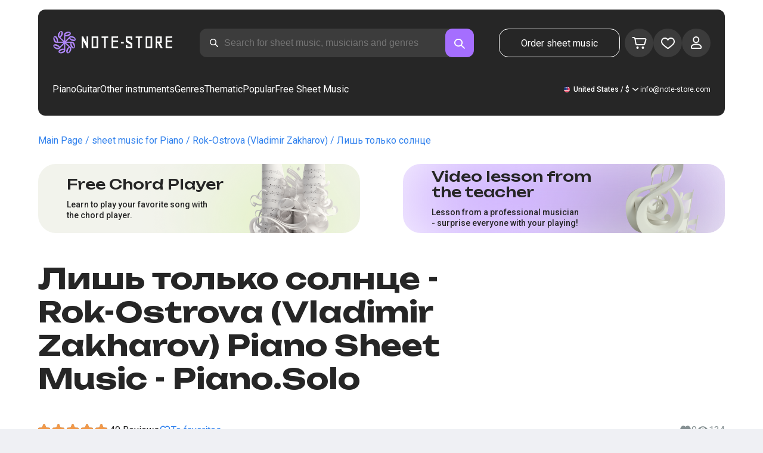

--- FILE ---
content_type: text/css; charset=UTF-8
request_url: https://note-store.com/_next/static/css/0e077d84c283da68.css
body_size: 2492
content:
.toggle-lang-and-currency_close__b0ZgH {
  cursor: pointer;
}

.toggle-lang-and-currency_curIcon__SB4Ye {
  width: 10px;
  height: 10px;
  border-radius: 5px;
  background-size: auto 100%;
  background-position: 0 0;
  margin-right: 6px;
}

.toggle-lang-and-currency_curIcon__SB4Ye.toggle-lang-and-currency_ru__il5gt {
    background-image: url(/_next/static/media/ru.416311f2.png);
  }

.toggle-lang-and-currency_curIcon__SB4Ye.toggle-lang-and-currency_de__Tbo84 {
    background-image: url(/_next/static/media/de.041b7d3a.png);
  }

.toggle-lang-and-currency_curIcon__SB4Ye.toggle-lang-and-currency_en__bp9YC {
    background-image: url(/_next/static/media/en.fe39aaef.png);
  }

.toggle-lang-and-currency_curIcon__SB4Ye.toggle-lang-and-currency_es__EXROg {
    background-image: url(/_next/static/media/es.023d7597.png);
  }
.toggle-lang-and-currency_selectItem__6awAq {
  position: relative;
  width: 100%;
  display: flex;
  align-items: center;
  margin-top: 16px;
  cursor: pointer;
}
.toggle-lang-and-currency_selectItem__6awAq::before {
  width: 16px;
  height: 12px;
  margin-right: 18px;
  background-size: contain;
}
.toggle-lang-and-currency_placeholder__5Rguk {
  position: relative;
  display: flex;
  align-items: center;
  cursor: pointer;
}
.toggle-lang-and-currency_placeholder__5Rguk::before {
  margin-right: 6px;
  width: 10px;
  height: 10px;
  border-radius: 50%;
  background-size: cover;
}
.toggle-lang-and-currency_placeholder__5Rguk::after {
  content: '';
  width: 16px;
  height: 16px;
  background-image: url(/_next/static/media/dropdown.c658dc9a.png);
  background-position: center;
  background-size: contain;
  margin-left: 2px;
  transition: all 0.3s ease;
}
.toggle-lang-and-currency_placeholder__5Rguk.toggle-lang-and-currency_active__ylnhM::after {
  transform: rotate(180deg);
  transition: all 0.3s ease;
}

.toggle-lang-and-currency_selectItem__6awAq::before,
.toggle-lang-and-currency_placeholder__5Rguk::before {
  content: '';
  background-position: center;

  background-repeat: no-repeat;
  display: block;
}

.toggle-lang-and-currency_selectItem__6awAq.toggle-lang-and-currency_ru__il5gt::before,
.toggle-lang-and-currency_placeholder__5Rguk.toggle-lang-and-currency_ru__il5gt::before {
  background-image: url(/_next/static/media/ru.416311f2.png);
}
.toggle-lang-and-currency_selectItem__6awAq.toggle-lang-and-currency_de__Tbo84::before,
.toggle-lang-and-currency_placeholder__5Rguk.toggle-lang-and-currency_de__Tbo84::before {
  background-image: url(/_next/static/media/de.041b7d3a.png);
}
.toggle-lang-and-currency_selectItem__6awAq.toggle-lang-and-currency_en__bp9YC::before,
.toggle-lang-and-currency_placeholder__5Rguk.toggle-lang-and-currency_en__bp9YC::before {
  background-image: url(/_next/static/media/en.fe39aaef.png);
}
.toggle-lang-and-currency_selectItem__6awAq.toggle-lang-and-currency_es__EXROg::before,
.toggle-lang-and-currency_placeholder__5Rguk.toggle-lang-and-currency_es__EXROg::before {
  background-image: url(/_next/static/media/es.023d7597.png);
}

.toggle-lang-and-currency_selectItem__6awAq.toggle-lang-and-currency_rub__uHZ6o::before {
  content: '₽';
}
.toggle-lang-and-currency_selectItem__6awAq.toggle-lang-and-currency_eur__FDIUh::before {
  content: '€';
}

.toggle-lang-and-currency_selectItem__6awAq.toggle-lang-and-currency_gbp__WQW_g::before {
  content: '£';
}
.toggle-lang-and-currency_selectItem__6awAq.toggle-lang-and-currency_usd__EupRx::before {
  content: '$';
}

.toggle-lang-and-currency_selectItem__6awAq.toggle-lang-and-currency_rub__uHZ6o::before,
.toggle-lang-and-currency_selectItem__6awAq.toggle-lang-and-currency_eur__FDIUh::before,
.toggle-lang-and-currency_selectItem__6awAq.toggle-lang-and-currency_gbp__WQW_g::before,
.toggle-lang-and-currency_selectItem__6awAq.toggle-lang-and-currency_usd__EupRx::before {
  font-size: 16px;
}

.toggle-lang-and-currency_selectItem__6awAq.toggle-lang-and-currency_active__ylnhM::after {
  content: '';
  display: block;
  background: url(/_next/static/media/check.48c4f832.svg);
  background-position: center;
  background-size: contain;
  background-repeat: no-repeat;
  margin-left: auto;
  width: 12px;
  height: 12px;
}

.toggle-lang-and-currency_container__UoLCB {
  position: relative;
  overflow: hidden;
  color: var(--color-white);
}
.toggle-lang-and-currency_container__UoLCB.toggle-lang-and-currency_active__ylnhM {
  overflow: visible;
  overflow: initial;
}

.toggle-lang-and-currency_wrapper__th5pL {
  background: var(--color-black);
  padding: 20px 60px 30px 30px;
  border-radius: 22px;
  position: absolute;
  top: 72px;
  left: -30px;
  min-width: 243px;
  opacity: 0;
  transition: all 0.2s ease-out;
  z-index: 2;
}
.toggle-lang-and-currency_bottom__AR07P .toggle-lang-and-currency_wrapper__th5pL {
  bottom: calc(100% + 18px);
  top: auto;
  top: initial;
  left: -30px;
  border: 1px solid var(--color-white-10);
}
.toggle-lang-and-currency_wrapper__th5pL.toggle-lang-and-currency_active__ylnhM {
  opacity: 1;
  transition: all 0.2s ease;
}
.toggle-lang-and-currency_wrapper__th5pL::before {
  content: '';
  background: url(/_next/static/media/arrow-menu.ce0f9d98.svg);
  background-position: center;
  background-size: contain;
  background-repeat: no-repeat;
  height: 15px;
  width: 138px;
  position: absolute;
  left: 0;
  top: -13px;
}
.toggle-lang-and-currency_bottom__AR07P .toggle-lang-and-currency_wrapper__th5pL::before {
  left: 30px;
  top: auto;
  top: initial;
  bottom: -14px;
  transform: rotate(180deg);
  background-image: url(/_next/static/media/arrow-menu-outline.8900cb56.svg);
  width: 50px;
  border-bottom: 1px solid var(--color-black);
  background-position-y: 4px;
}

.toggle-lang-and-currency_close__b0ZgH {
  position: absolute;
  top: 24px;
  right: 18px;
  background: url(/_next/static/media/close.a176b4ce.svg);
  width: 26px;
  height: 26px;
}

.toggle-lang-and-currency_mg__XlDDn {
  margin-bottom: 36px;
}

@media (max-width: 768px) {
  .toggle-lang-and-currency_wrapper__th5pL,
  .toggle-lang-and-currency_bottom__AR07P .toggle-lang-and-currency_wrapper__th5pL {
    position: fixed;
    top: 0;
    left: 0;
    width: calc(100% - 48px);
    margin: 16px 24px auto 24px;
    z-index: -1;
    transition: all 0.2s ease;
    display: none;
    bottom: auto;
    bottom: initial;
  }
  .toggle-lang-and-currency_wrapper__th5pL::before {
    display: none;
  }
  .toggle-lang-and-currency_backdrop__NfxbB {
    display: none;
  }
  .toggle-lang-and-currency_wrapper__th5pL.toggle-lang-and-currency_active__ylnhM {
    display: block;
    z-index: 110;
  }
  .toggle-lang-and-currency_backdrop__NfxbB.toggle-lang-and-currency_active__ylnhM {
    position: fixed;
    opacity: 1;
    display: block;
    background-color: rgba(255, 255, 255, 0.82);
    top: 0;
    left: 0;
    z-index: 100;
    width: 100vw;
    height: 100vh;
  }
}

.logo_logo__XbIoq {
  display: block;
}

.logo_logoImg__SXARP {
  height: 46px;
  width: 204px;
}

@media (max-width: 768px) {
  .logo_logo__XbIoq {
    display: flex;
    align-items: center;
    margin-right: 24px;
  }

  .logo_logoImg__SXARP {
    height: 32px;
    width: 158px;
  }
}
@media (max-width: 480px) {
  .logo_logoImg__SXARP {
    height: 24px;
    width: 120px;
  }
}

.footer_footer__sWv5M {
  background-color: var(--color-black);
  width: 100%;
  padding: 37px 0 48px;
  color: var(--color-white);
}

.footer_container__LCrpr {
  width: 90%;
  max-width: var(--max-content-width);
  margin: 0 auto;
}

.footer_footerUpper__jsiz8 {
  display: flex;
}

.footer_row__YMYb_ {
  display: flex;
  justify-content: space-between;
  padding-bottom: 32px;
}

.footer_copyright__fcRAT {
  font-size: 12px;
  line-height: 20px;
  padding-bottom: 0;
  font-weight: 500;
  flex-direction: column;
}

.footer_copyright__fcRAT p:first-of-type {
    margin-bottom: 4px;
  }

.footer_media__2_Ke6 {
  padding-right: 40px;
  flex-wrap: wrap;
  flex: 0 0 25%;
}

.footer_row__YMYb_:first-of-type {
  flex-direction: column;
}

.footer_row__YMYb_:last-of-type {
  padding-bottom: 0;
}

.footer_appButtons__foPDm {
  display: flex;
  flex-direction: column;
  gap: 8px;
}

.footer_appButton__Mrh3D {
  background-color: var(--color-gray);
  border-radius: 12px;
  max-width: 227px;
}

.footer_linksContainer__yDQ4s {
  display: grid;
  width: 100%;
  grid-template: 'a a a';
  grid-gap: 24px;
  gap: 24px;
}

.footer_links__MUIyq {
  display: flex;
  flex-direction: column;
  width: 100%;
  font-size: 14px;
  line-height: 20px;
  gap: 8px;
}

.footer_h4__GOPXc {
  font-weight: 700;
  font-size: 20px;
  line-height: 26px;
  margin-bottom: 10px;
}

.footer_settings__Nh_WO {
  display: flex;
  align-items: center;
  gap: 24px;
}

.footer_socials__xJJ8a {
  display: flex;
  gap: 8px;
}

.footer_socialIcon__J9rmu {
  width: 40px;
  height: 40px;
  border-radius: 8px;
  background-color: var(--color-gray);
  background-repeat: no-repeat;
  background-position: center center;
  cursor: pointer;
}

.footer_pinterest__SuOsK {
  background-image: url(/_next/static/media/pinterest.b2b191b2.svg);
}

.footer_vk__JuGzP {
  background-image: url(/_next/static/media/vk.762ac8f2.svg);
}

.footer_youtube__uPtC6 {
  background-image: url(/_next/static/media/youtube.c725f1dc.svg);
}

.footer_facebook__2Jkts {
  background-image: url(/_next/static/media/facebook.daf125b3.svg);
}

.footer_settingsContainer__jFFcX {
  display: flex;
  gap: 24px;
}

.footer_divider__xcLlh {
  display: block;
  width: 100%;
  height: 1px;
  background-color: var(--color-gray-bg-2);
  margin-top: 32px;
  margin-bottom: 32px;
}

.footer_copyright__fcRAT {
  line-height: 16px;
}

.footer_lang___uV5c,
.footer_contact__F_GAN {
  font-size: 12px;
  line-height: 16px;
  font-weight: 500;
}

.footer_mobile__1KjGp {
  display: none;
}

.footer_settingsRow__k41zJ {
  padding-bottom: 0;
  align-items: start;
}

@media (max-width: 768px) {
  .footer_mobile__1KjGp {
    display: block;
  }
  .footer_desctop__3yyIL {
    display: none;
  }
  .footer_footer__sWv5M {
    padding: 24px;
  }
  .footer_container__LCrpr {
    width: 100%;
    margin: 0;
  }

  .footer_row__YMYb_:first-of-type {
    flex-direction: row;
  }

  .footer_appButtons__foPDm {
    flex-direction: row;
  }

  .footer_media__2_Ke6 {
    padding-right: 0;
    gap: 16px !important;
  }

  .footer_footerUpper__jsiz8 {
    flex-direction: column;
  }

  .footer_settings__Nh_WO {
    gap: 24px;
  }
  .footer_settingsContainer__jFFcX {
    gap: 0;
    justify-content: space-between;
    width: 100%;
  }

  .footer_settingsRow__k41zJ {
    padding-bottom: 0;
  }

  .footer_linksContainer__yDQ4s {
    grid-template:
      'a b'
      'a b';
    row-gap: 32px;
    grid-template-columns: 0.41fr 0.59fr;
    margin-bottom: 8px;
  }

    .footer_linksContainer__yDQ4s > div:nth-child(3) {
      grid-area: b;
    }

  .footer_copyright__fcRAT {
    line-height: 16px;
    padding-bottom: 32px;
  }

  .footer_divider__xcLlh {
    margin-top: 24px;
    margin-bottom: 24px;
  }
}

@media (max-width: 480px) {
  .footer_footer__sWv5M {
    padding: 24px 20px;
  }
  .footer_row__YMYb_:first-of-type {
    flex-direction: column;
    gap: 20px;
    padding-bottom: 24px;
  }

  .footer_appButtons__foPDm {
    gap: 16px;
  }

  .footer_appButton__Mrh3D {
    max-width: 155px;
  }

  .footer_h4__GOPXc {
    font-size: 18px;
    line-height: 24px;
    margin-bottom: 8px;
  }

  .footer_links__MUIyq a {
    font-size: 12px;
    line-height: 16px;
  }

  .footer_linksContainer__yDQ4s {
    -moz-column-gap: 16px;
         column-gap: 16px;
    row-gap: 24px;
    grid-template-columns: 0.5fr 0.5fr;
  }

  .footer_settingsContainer__jFFcX {
    gap: 24px;
    flex-direction: column;
  }

  .footer_socialIcon__J9rmu {
    width: 25%;
  }

  .footer_copyright__fcRAT {
    font-size: 10px;
    line-height: 14px;
  }

  .footer_settings__Nh_WO {
    justify-content: space-between;
  }
  .footer_footerLogo__u1UZ3 {
    width: 159px;
    height: 32px;
  }
}

.layout_page__ArCl3 {
  display: flex;
  flex-direction: column;
  padding: 0;
  min-height: 100vh;
  margin: 0 auto;
}

.layout_content__4pby2 {
  padding-bottom: 56px;
  flex: 1 1;
}

@media (max-width: 480px) {
  .layout_content__4pby2 {
    padding-bottom: 32px;
  }
}


/*# sourceMappingURL=0e077d84c283da68.css.map*/

--- FILE ---
content_type: text/x-component
request_url: https://note-store.com/notes/rok-ostrova-vladimir-zakharov/lish-tolko-solntse/piano-solo/
body_size: -12
content:
0:["$@1",["rdFDcmOLKd0mdM-wuf4--",null]]
1:"$undefined"


--- FILE ---
content_type: text/x-component
request_url: https://note-store.com/notes/rok-ostrova-vladimir-zakharov/lish-tolko-solntse/piano-solo/
body_size: 25671
content:
5:I[39275,[],""]
6:I[61343,[],""]
0:["$@1",["rdFDcmOLKd0mdM-wuf4--",[[["",{"children":["(site)",{"children":["notes",{"children":[["params","rok-ostrova-vladimir-zakharov/lish-tolko-solntse/piano-solo","c"],{"children":["__PAGE__",{}]}]}]}]},"$undefined","$undefined",true],["",{"children":["(site)",{"children":["notes",{"children":[["params","rok-ostrova-vladimir-zakharov/lish-tolko-solntse/piano-solo","c"],{"children":["__PAGE__",{},[["$L2","$L3"],null],null]},["$L4",null],null]},["$","$L5",null,{"parallelRouterKey":"children","segmentPath":["children","(site)","children","notes","children"],"error":"$undefined","errorStyles":"$undefined","errorScripts":"$undefined","template":["$","$L6",null,{}],"templateStyles":"$undefined","templateScripts":"$undefined","notFound":"$undefined","notFoundStyles":"$undefined","styles":[["$","link","0",{"rel":"stylesheet","href":"/_next/static/css/0e077d84c283da68.css","precedence":"next","crossOrigin":"$undefined"}],["$","link","1",{"rel":"stylesheet","href":"/_next/static/css/2293e73dc04b184f.css","precedence":"next","crossOrigin":"$undefined"}],["$","link","2",{"rel":"stylesheet","href":"/_next/static/css/5afe35dd353c8357.css","precedence":"next","crossOrigin":"$undefined"}]]}],null]},["$","$L5",null,{"parallelRouterKey":"children","segmentPath":["children","(site)","children"],"error":"$undefined","errorStyles":"$undefined","errorScripts":"$undefined","template":["$","$L6",null,{}],"templateStyles":"$undefined","templateScripts":"$undefined","notFound":"$undefined","notFoundStyles":"$undefined","styles":null}],null]},["$L7",null],null],[[["$","link","0",{"rel":"stylesheet","href":"/_next/static/css/087f83ec98ebf895.css","precedence":"next","crossOrigin":"$undefined"}],["$","link","1",{"rel":"stylesheet","href":"/_next/static/css/c154efa23b2cf12f.css","precedence":"next","crossOrigin":"$undefined"}],["$","link","2",{"rel":"stylesheet","href":"/_next/static/css/0b5fd78d9f433e7f.css","precedence":"next","crossOrigin":"$undefined"}],["$","link","3",{"rel":"stylesheet","href":"/_next/static/css/64eb758c0c4bc0e6.css","precedence":"next","crossOrigin":"$undefined"}],["$","link","4",{"rel":"stylesheet","href":"/_next/static/css/72af30f6c8bfc58f.css","precedence":"next","crossOrigin":"$undefined"}],["$","link","5",{"rel":"stylesheet","href":"/_next/static/css/4eda288013bfb479.css","precedence":"next","crossOrigin":"$undefined"}],["$","link","6",{"rel":"stylesheet","href":"/_next/static/css/2921da38a20c95b0.css","precedence":"next","crossOrigin":"$undefined"}]],[null,"$L8"]]]]]]
9:I[38173,["3553","static/chunks/3553-c21275d24910e8a0.js","7492","static/chunks/7492-3d8f6cd682c25b6d.js","9343","static/chunks/9343-1aaf1b933d593fc0.js","2286","static/chunks/2286-5d5c626269d95ef4.js","3153","static/chunks/3153-e43a8004825745a4.js","4071","static/chunks/4071-4f93b7f44251ec0d.js","4584","static/chunks/4584-8e3ac8e2692e0cf6.js","1221","static/chunks/1221-f6755b2654a8b5a6.js","2189","static/chunks/2189-e1712c7f59149102.js","3293","static/chunks/3293-994257ca6a29a576.js","2102","static/chunks/2102-a33aa070730217d1.js","2417","static/chunks/2417-dba6c43147b499a5.js","1088","static/chunks/1088-cc24574a80a6edf6.js","3335","static/chunks/app/(site)/notes/%5B...params%5D/page-d1b4308658c7aa7c.js"],"Image"]
a:I[84080,["3553","static/chunks/3553-c21275d24910e8a0.js","7492","static/chunks/7492-3d8f6cd682c25b6d.js","5223","static/chunks/5223-f2b1186a44902908.js","1259","static/chunks/1259-5efd85cffc08a80e.js","1221","static/chunks/1221-f6755b2654a8b5a6.js","2189","static/chunks/2189-e1712c7f59149102.js","3185","static/chunks/app/layout-95bd0063cf4b28aa.js"],""]
b:I[75959,["3553","static/chunks/3553-c21275d24910e8a0.js","7492","static/chunks/7492-3d8f6cd682c25b6d.js","5223","static/chunks/5223-f2b1186a44902908.js","1259","static/chunks/1259-5efd85cffc08a80e.js","1221","static/chunks/1221-f6755b2654a8b5a6.js","2189","static/chunks/2189-e1712c7f59149102.js","3185","static/chunks/app/layout-95bd0063cf4b28aa.js"],"ReactQueryProvider"]
c:I[59907,["3553","static/chunks/3553-c21275d24910e8a0.js","7492","static/chunks/7492-3d8f6cd682c25b6d.js","5223","static/chunks/5223-f2b1186a44902908.js","1259","static/chunks/1259-5efd85cffc08a80e.js","1221","static/chunks/1221-f6755b2654a8b5a6.js","2189","static/chunks/2189-e1712c7f59149102.js","3185","static/chunks/app/layout-95bd0063cf4b28aa.js"],"AuthProvider"]
d:I[41269,["3553","static/chunks/3553-c21275d24910e8a0.js","7492","static/chunks/7492-3d8f6cd682c25b6d.js","5223","static/chunks/5223-f2b1186a44902908.js","1259","static/chunks/1259-5efd85cffc08a80e.js","1221","static/chunks/1221-f6755b2654a8b5a6.js","2189","static/chunks/2189-e1712c7f59149102.js","3185","static/chunks/app/layout-95bd0063cf4b28aa.js"],"ModalProvider"]
e:I[61867,["3553","static/chunks/3553-c21275d24910e8a0.js","7492","static/chunks/7492-3d8f6cd682c25b6d.js","5223","static/chunks/5223-f2b1186a44902908.js","1259","static/chunks/1259-5efd85cffc08a80e.js","1221","static/chunks/1221-f6755b2654a8b5a6.js","2189","static/chunks/2189-e1712c7f59149102.js","3185","static/chunks/app/layout-95bd0063cf4b28aa.js"],"CurrencyProvider"]
f:I[26917,["3553","static/chunks/3553-c21275d24910e8a0.js","7492","static/chunks/7492-3d8f6cd682c25b6d.js","5223","static/chunks/5223-f2b1186a44902908.js","1259","static/chunks/1259-5efd85cffc08a80e.js","1221","static/chunks/1221-f6755b2654a8b5a6.js","2189","static/chunks/2189-e1712c7f59149102.js","3185","static/chunks/app/layout-95bd0063cf4b28aa.js"],"YandexMetrika"]
10:I[34845,["3553","static/chunks/3553-c21275d24910e8a0.js","7492","static/chunks/7492-3d8f6cd682c25b6d.js","1221","static/chunks/1221-f6755b2654a8b5a6.js","2189","static/chunks/2189-e1712c7f59149102.js","7601","static/chunks/app/error-93c50744908b8c4d.js"],"default"]
12:I[7487,["3553","static/chunks/3553-c21275d24910e8a0.js","7492","static/chunks/7492-3d8f6cd682c25b6d.js","9343","static/chunks/9343-1aaf1b933d593fc0.js","2286","static/chunks/2286-5d5c626269d95ef4.js","1221","static/chunks/1221-f6755b2654a8b5a6.js","2189","static/chunks/2189-e1712c7f59149102.js","3293","static/chunks/3293-994257ca6a29a576.js","2102","static/chunks/2102-a33aa070730217d1.js","6537","static/chunks/6537-d3e0aa6e0077dd47.js","7034","static/chunks/app/(site)/notes/%5B...params%5D/layout-97f06e14e3eba9f7.js"],"Header"]
14:I[71608,["3553","static/chunks/3553-c21275d24910e8a0.js","7492","static/chunks/7492-3d8f6cd682c25b6d.js","9343","static/chunks/9343-1aaf1b933d593fc0.js","2286","static/chunks/2286-5d5c626269d95ef4.js","1221","static/chunks/1221-f6755b2654a8b5a6.js","2189","static/chunks/2189-e1712c7f59149102.js","3293","static/chunks/3293-994257ca6a29a576.js","2102","static/chunks/2102-a33aa070730217d1.js","6537","static/chunks/6537-d3e0aa6e0077dd47.js","7034","static/chunks/app/(site)/notes/%5B...params%5D/layout-97f06e14e3eba9f7.js"],"Footer"]
15:I[26614,["3553","static/chunks/3553-c21275d24910e8a0.js","7492","static/chunks/7492-3d8f6cd682c25b6d.js","9343","static/chunks/9343-1aaf1b933d593fc0.js","2286","static/chunks/2286-5d5c626269d95ef4.js","3153","static/chunks/3153-e43a8004825745a4.js","4071","static/chunks/4071-4f93b7f44251ec0d.js","4584","static/chunks/4584-8e3ac8e2692e0cf6.js","1221","static/chunks/1221-f6755b2654a8b5a6.js","2189","static/chunks/2189-e1712c7f59149102.js","3293","static/chunks/3293-994257ca6a29a576.js","2102","static/chunks/2102-a33aa070730217d1.js","2417","static/chunks/2417-dba6c43147b499a5.js","1088","static/chunks/1088-cc24574a80a6edf6.js","3335","static/chunks/app/(site)/notes/%5B...params%5D/page-d1b4308658c7aa7c.js"],"NotesCard"]
1:"$undefined"
7:["$","html",null,{"lang":"en","prefix":"og: http://ogp.me/ns#","children":[["$","head",null,{"children":[["$","link",null,{"rel":"apple-touch-icon","sizes":"180x180","href":"/favicon/apple-touch-icon.png"}],["$","link",null,{"rel":"icon","type":"image/png","sizes":"32x32","href":"/favicon/favicon-32x32.png"}],["$","link",null,{"rel":"icon","type":"image/png","sizes":"16x16","href":"/favicon/favicon-16x16.png"}],["$","meta",null,{"name":"msapplication-TileColor","content":"#da532c"}],["$","meta",null,{"name":"theme-color","content":"#ffffff"}],["$","meta",null,{"name":"theme-color","content":"#ffffff"}],["$","meta",null,{"name":"google-site-verification","content":"QIhIve6WR1FdnOsQORMrDaJwoM0yCSdCvc_MbxsjKLc"}],["$","link",null,{"rel":"alternate","hrefLang":"en","href":"https://note-store.com/notes/rok-ostrova-vladimir-zakharov/lish-tolko-solntse/piano-solo/"}],["$","link",null,{"rel":"alternate","hrefLang":"ru","href":"https://note-store.ru/notes/rok-ostrova-vladimir-zakharov/lish-tolko-solntse/piano-solo/"}],["$","link",null,{"rel":"alternate","hrefLang":"es","href":"https://note-store.es/notes/rok-ostrova-vladimir-zakharov/lish-tolko-solntse/piano-solo/"}],["$","link",null,{"rel":"alternate","hrefLang":"de","href":"https://note-store.de/notes/rok-ostrova-vladimir-zakharov/lish-tolko-solntse/piano-solo/"}],["$","link",null,{"rel":"alternate","hrefLang":"x-default","href":"https://note-store.com/notes/rok-ostrova-vladimir-zakharov/lish-tolko-solntse/piano-solo/"}],false,["$","script",null,{"dangerouslySetInnerHTML":{"__html":"\n                  (function(m,e,t,r,i,k,a){m[i]=m[i]||function(){(m[i].a=m[i].a||[]).push(arguments)};\n                  m[i].l=1*new Date();\n                  for (var j = 0; j < document.scripts.length; j++) {if (document.scripts[j].src === r) { return; }}\n                  k=e.createElement(t),a=e.getElementsByTagName(t)[0],k.async=1,k.src=r,a.parentNode.insertBefore(k,a)})\n                  (window, document, \"script\", \"https://mc.yandex.ru/metrika/tag.js\", \"ym\");\n\n                  ym(Number(50447332), \"init\", {\n                        clickmap:true,\n                        trackLinks:true,\n                        accurateTrackBounce:true,\n                        webvisor:true,\n                        trackHash:true,\n                        ecommerce:\"dataLayer\"\n                  });\n        "}}],["$","script",null,{"children":"window.dataLayer = window.dataLayer || [];"}],["$","noscript",null,{"children":["$","div",null,{"children":["$","$L9",null,{"src":"https://mc.yandex.ru/watch/50447332","style":{"position":"absolute","left":"-9999px"},"alt":"","width":1,"height":1,"priority":false}]}]}],["$","$La",null,{"id":"google-tag","strategy":"afterInteractive","children":"\n             (function(w,d,s,l,i){w[l]=w[l]||[];w[l].push({'gtm.start':\n              new Date().getTime(),event:'gtm.js'});var f=d.getElementsByTagName(s)[0],\n              j=d.createElement(s),dl=l!='dataLayer'?'&l='+l:'';j.async=true;j.src=\n              'https://www.googletagmanager.com/gtm.js?id='+i+dl;f.parentNode.insertBefore(j,f);\n              })(window,document,'script','dataLayer','GTM-PFBXSSB');\n              "}]]}],["$","body",null,{"className":"__className_1d6dd8","children":[["$","$Lb",null,{"children":["$","$Lc",null,{"children":["$","$Ld",null,{"children":["$","$Le",null,{"children":[["$","$Lf",null,{}],["$","$L5",null,{"parallelRouterKey":"children","segmentPath":["children"],"error":"$10","errorStyles":[],"errorScripts":[],"template":["$","$L6",null,{}],"templateStyles":"$undefined","templateScripts":"$undefined","notFound":"$L11","notFoundStyles":[],"styles":null}]]}]}]}]}],["$","script",null,{"type":"application/ld+json","dangerouslySetInnerHTML":{"__html":"{\"@context\":\"http://schema.org\",\"@type\":\"WebSite\",\"name\":\"Piano sheet music in PDF, MIDI format\",\"alternateName\":\"NoteStore\",\"url\":\"https://note-store.com\",\"potentialAction\":{\"@type\":\"SearchAction\",\"target\":\"https://note-store.com/search/?q={q}\",\"query-input\":\"name=q\"}}"}}],["$","script",null,{"type":"application/ld+json","dangerouslySetInnerHTML":{"__html":"{\"@context\":\"http://schema.org\",\"@type\":\"Organization\",\"name\":\"Note Store\",\"alternateName\":\"NoteStore\",\"description\":\"Our website is designed for musicians. Here you can find and download piano sheet music, both for individual compositions and ready-made collections! Most arrangements are posted with lyrics and an video tutorials. Visit our website and look for your favorite songs!\",\"url\":\"https://note-store.com\",\"email\":\"info@note-store.com\",\"logo\":\"https://note-store.com/_next/static/media/logo.c4b24e36.png\",\"sameAs\":[\"https://vk.com/noty_dlya_fortepiano\",\"https://www.facebook.com/notestorecom/\",\"https://ru.pinterest.com/notestorecom/\"],\"address\":{\"@type\":\"PostalAddress\",\"addressCountry\":\"com\",\"streetAddress\":\"20 Chandos Avenue, W5 4ER\",\"addressLocality\":\"London, United Kingdom\"}}"}}]]}]]}]
13:["params","rok-ostrova-vladimir-zakharov/lish-tolko-solntse/piano-solo","c"]
4:["$","div",null,{"className":"layout_page__ArCl3","children":[["$","$L12",null,{"bgColor":"white","data":[{"id":1,"level":1,"title":"Piano","url":"/category/instruments-is-piano/apply/","text":"Play the piano with the scores of your favorite compositions, created for you by professional musicians. Here you can buy and download sheet music for beginners and experienced pianists. The download includes a PDF file, which you can print and play wherever you want. Our sheet music catalog contains all kinds of sheet music - Tchaikovsky, Bach, Beethoven, Chopin, Korol i Shut, The Beatles, Linkin Park, sonatas, marches, waltzes, modern music, music from TV series and movies. Buy our scores and play the piano together with the Note-store portal!","img":"/upload/iblock/b34/z4e4v5v4tlabnsj609ap6vqodko1qmp3/piano_1.jpg","is_parent":true,"children":[{"id":2,"level":2,"title":"Easy sheet music for piano","url":"/category/arrangement-is-piano-easy/instruments-is-piano/apply/","text":"","img":null},{"id":3,"level":2,"title":"Piano and voice parts","url":"/category/arrangement-is-piano-vocal/instruments-is-piano/apply/","text":"","img":null},{"id":4,"level":2,"title":"For beginners","url":"/category/instruments-is-piano/complexity-is-beginner/apply/","text":"","img":null},{"id":5,"level":2,"title":"Classical music","url":"/category/genre-is-classic/instruments-is-piano/apply/","text":"","img":null,"is_parent":true,"children":[{"id":6,"level":3,"title":"Sergei Rachmaninoff","url":"/musicians/sergey-rakhmaninov/","text":"","img":null},{"id":7,"level":3,"title":"Ludovico Einaudi","url":"/musicians/ludovico-einaudi/","text":"","img":null},{"id":8,"level":3,"title":"Pyotr Ilyich Tchaikovsky","url":"/musicians/p-chaykovskiy/","text":"","img":null},{"id":9,"level":3,"title":"Ludwig van Beethoven","url":"/musicians/lyudvig-van-betkhoven/","text":"","img":null},{"id":10,"level":3,"title":"Hans Zimmer","url":"/musicians/khans-tsimmer/","text":"","img":null},{"id":11,"level":3,"title":"Wolfgang Amadeus Mozart","url":"/musicians/w-a-mozart/","text":"","img":null}]},{"id":12,"level":2,"title":"Jazz","url":"/category/genre-is-jazz/instruments-is-piano/apply/","text":"","img":null},{"id":13,"level":2,"title":"Rock","url":"/category/genre-is-rock/instruments-is-piano/apply/","text":"","img":null},{"id":14,"level":2,"title":"Pop","url":"/category/genre-is-pop/instruments-is-piano/apply/","text":"","img":null},{"id":15,"level":2,"title":"Soundtracks","url":"/category/genre-is-soundtrack/instruments-is-piano/apply/","text":"","img":null}]},{"id":16,"level":1,"title":"Guitar","url":"/category/instruments-is-guitar/apply/","text":"","img":"/upload/iblock/c7f/pjornpujs1r17xy723lmjlumhmvf6k0d/guitar_1.jpg","is_parent":true,"children":[{"id":17,"level":2,"title":"Chords for beginners","url":"/category/instruments-is-guitar/complexity-is-beginner/apply/","text":"","img":null},{"id":18,"level":2,"title":"Rock","url":"/category/genre-is-rock/instruments-is-guitar/apply/","text":"","img":null},{"id":30,"level":2,"title":"Tabs","url":"/category/arrangement-is-guitar-tab-easy-or-guitar-tab-or-guitar-vocal-tab/instruments-is-guitar/apply/","text":"","img":null},{"id":31,"level":2,"title":"Easy chords","url":"/category/arrangement-is-guitar-tab-easy/instruments-is-guitar/apply/","text":"","img":null},{"id":32,"level":2,"title":"Guitar and voice","url":"/category/arrangement-is-guitar-vocal-tab/instruments-is-guitar/apply/","text":"","img":null},{"id":33,"level":2,"title":"Pop","url":"/category/genre-is-pop/instruments-is-guitar/apply/","text":"","img":null},{"id":34,"level":2,"title":"Soundtracks","url":"/category/genre-is-soundtrack/instruments-is-guitar/apply/","text":"","img":null}]},{"id":35,"level":1,"title":"Other instruments","url":"#","text":"","img":null,"is_parent":true,"children":[{"id":36,"level":2,"title":"Balalaika","url":"/category/instruments-is-balalaika/apply/","text":"","img":null},{"id":37,"level":2,"title":"Button accordion","url":"/category/instruments-is-bayan/apply/","text":"","img":null},{"id":86,"level":2,"title":"Voice","url":"/category/instruments-is-vocal/apply/","text":"","img":null},{"id":87,"level":2,"title":"Violin","url":"/category/instruments-is-violin/apply/","text":"","img":null},{"id":38,"level":2,"title":"Flute","url":"/category/instruments-is-flute/apply/","text":"","img":null}]},{"id":39,"level":1,"title":"Genres","url":"#","text":"","img":null,"is_parent":true,"children":[{"id":40,"level":2,"title":"Pop","url":"/category/genre-is-pop/apply/","text":"","img":null},{"id":41,"level":2,"title":"Rock","url":"/category/genre-is-rock/apply/","text":"","img":null},{"id":42,"level":2,"title":"Classical/ Modern classical","url":"/category/genre-is-classic/apply/","text":"","img":null},{"id":43,"level":2,"title":"Instrumental","url":"/category/genre-is-instrumental-music/apply/","text":"","img":null},{"id":44,"level":2,"title":"Soundtracks","url":"/category/genre-is-soundtrack/apply/","text":"","img":null},{"id":45,"level":2,"title":"Pop","url":"/category/genre-is-pop-genre/apply/","text":"","img":null},{"id":46,"level":2,"title":"Alternative/ Rock","url":"/category/genre-is-alternative-rock/apply/","text":"","img":null},{"id":47,"level":2,"title":"Pop rock","url":"/category/genre-is-pop-rock/apply/","text":"","img":null},{"id":48,"level":2,"title":"Indie","url":"/category/genre-is-indi/apply/","text":"","img":null},{"id":49,"level":2,"title":"March","url":"/category/genre-is-march/apply/","text":"","img":null},{"id":50,"level":2,"title":"Rap/ Hip Hop","url":"/category/genre-is-rap/apply/","text":"","img":null},{"id":51,"level":2,"title":"Dance","url":"/category/genre-is-dance-music/apply/","text":"","img":null},{"id":52,"level":2,"title":"Râ€™nâ€™B","url":"/category/genre-is-rnb/apply/","text":"","img":null},{"id":53,"level":2,"title":"Chanson","url":"/category/genre-is-chanson/apply/","text":"","img":null},{"id":54,"level":2,"title":"Electronic","url":"/category/genre-is-electronic-music/apply/","text":"","img":null},{"id":55,"level":2,"title":"Folk","url":"/category/genre-is-folk/apply/","text":"","img":null},{"id":56,"level":2,"title":"Country","url":"/category/genre-is-country/apply/","text":"","img":null},{"id":57,"level":2,"title":"Children","url":"/category/genre-is-childrens-song/apply/","text":"","img":null},{"id":58,"level":2,"title":"Soviet songs","url":"/category/genre-is-sovietsong/apply/","text":"","img":null},{"id":59,"level":2,"title":"Church/Gospel","url":"/category/genre-is-church_music/apply/","text":"","img":null}]},{"id":60,"level":1,"title":"Thematic","url":"/popular/","text":"","img":null,"is_parent":true,"children":[{"id":61,"level":2,"title":"Movies","url":"/popular/movies/","text":"","img":null,"is_parent":true,"children":[{"id":62,"level":3,"title":"Avatar: The Way of Water","url":"/popular/movies/avatar-the-way-of-water/","text":"","img":null},{"id":63,"level":3,"title":"Titanic","url":"/popular/movies/titanic/","text":"","img":null},{"id":64,"level":3,"title":"Harry Potter","url":"/popular/movies/garri-potter/","text":"","img":null},{"id":65,"level":3,"title":"Hachi: A Dogâ€™s Tale","url":"/popular/movies/hachiko/","text":"","img":null},{"id":66,"level":3,"title":"Requiem for a Dream","url":"/popular/movies/rekviem-po-mechte/","text":"","img":null},{"id":67,"level":3,"title":"Pirates of the Caribbean","url":"/popular/movies/piraty-karibskogo-morya/","text":"","img":null},{"id":68,"level":3,"title":"Twilight","url":"/popular/movies/sumerki/","text":"","img":null},{"id":69,"level":3,"title":"The Greatest Showman","url":"/popular/movies/velichayshiy-shoumen/","text":"","img":null},{"id":70,"level":3,"title":"Star Wars","url":"/popular/movies/star-wars/","text":"","img":null},{"id":71,"level":3,"title":"La la land","url":"/popular/movies/la-la-lend/","text":"","img":null},{"id":95,"level":3,"title":"Romeo and Juliet (1968)","url":"/popular/movies/romeo-i-dzhuletta/","text":"","img":null},{"id":97,"level":3,"title":"Aladdin (2019)","url":"/popular/movies/aladdin-2019/","text":"","img":null},{"id":98,"level":3,"title":"The Lion King (2019)","url":"/popular/movies/korol-lev/","text":"","img":null},{"id":101,"level":3,"title":"The Lord of the Rings: The Fellowship of the Ring","url":"/popular/movies/the-lord-of-the-rings-the-fellowship-of-the-ring-sheet-music/","text":"","img":null},{"id":102,"level":3,"title":"Pride and Prejudice","url":"/popular/movies/pride-and-prejudice-sheet-music/","text":"","img":null}]},{"id":72,"level":2,"title":"Classical music","url":"/popular/classical/","text":"","img":null,"is_parent":true,"children":[{"id":73,"level":3,"title":"The Four Seasons - Vivaldi","url":"/popular/classical/antonio-vivaldi-vremena-goda/","text":"","img":null},{"id":74,"level":3,"title":"The Seasons - Tchaikovsky","url":"/popular/classical/chaykovskiy-pyetr-ilich-vremena-goda/","text":"","img":null},{"id":75,"level":3,"title":"Piano Sonatas - Beethoven","url":"/popular/classical/sonaty-betkhovena/","text":"","img":null},{"id":76,"level":3,"title":"Waltz sheet music","url":"/popular/classical/noty-dlya-valsa/","text":"","img":null}]},{"id":77,"level":2,"title":"Cartoons","url":"/popular/cartoons/","text":"","img":null,"is_parent":true,"children":[{"id":78,"level":3,"title":"The Lion King","url":"/popular/cartoons/korol-lev/","text":"","img":null},{"id":79,"level":3,"title":"Frozen","url":"/popular/cartoons/noty-kholodnoe-serdtse/","text":"","img":null},{"id":80,"level":3,"title":"Beauty and the beast","url":"/popular/cartoons/krasavitsa-i-chudovishche/","text":"","img":null},{"id":103,"level":3,"title":"Disney sheet music","url":"/popular/cartoons/disney-sheet-music/","text":"","img":null},{"id":104,"level":3,"title":"Moana (Disney)","url":"/popular/cartoons/moana-disney/","text":"","img":null},{"id":105,"level":3,"title":"Anime sheet music","url":"/popular/cartoons/anime-sheet-music/","text":"","img":null},{"id":106,"level":3,"title":"Ð¡artoon â€™Upâ€™","url":"/popular/cartoons/notes-from-the-cartoon-up/","text":"","img":null},{"id":107,"level":3,"title":"Howlâ€™s Moving Castle","url":"/popular/cartoons/howl-s-moving-castle-sheet-music/","text":"","img":null}]},{"id":81,"level":2,"title":"Music school","url":"/popular/noty-dlya-muzykalnoy-shkoly/","text":"","img":null,"is_parent":true,"children":[{"id":82,"level":3,"title":"First year (Beginning)","url":"/popular/noty-dlya-muzykalnoy-shkoly/noty-pervyy-klass/","text":"","img":null},{"id":83,"level":3,"title":"Second year (Continuing)","url":"/popular/noty-dlya-muzykalnoy-shkoly/noty-dlya-vtorogo-klassa/","text":"","img":null}]},{"id":88,"level":2,"title":"Notes for kindergarten","url":"/popular/noty-dlya-detskogo-sada/","text":"","img":null,"is_parent":true,"children":[{"id":89,"level":3,"title":"Notes for the Junior group","url":"/popular/noty-dlya-detskogo-sada/pesni-dlya-detskogo-sada/","text":"","img":null},{"id":90,"level":3,"title":"Notes for the middle group","url":"/popular/noty-dlya-detskogo-sada/noty-dlya-srednej-gruppy-detskogo-sada/","text":"","img":null},{"id":91,"level":3,"title":"Notes for the senior group","url":"/popular/noty-dlya-detskogo-sada/piano-notes-for-the-senior-kindergarten-group/","text":"","img":null}]},{"id":92,"level":2,"title":"Religious music","url":"/popular/religiousmusic/","text":"","img":null,"is_parent":true,"children":[{"id":93,"level":3,"title":"Easter sheet music","url":"/popular/religiousmusic/paskhalnye-noty/","text":"","img":null},{"id":94,"level":3,"title":"Christian sheet music","url":"/popular/religiousmusic/christian-sheet-music/","text":"","img":null},{"id":108,"level":3,"title":"Gospel","url":"/popular/religiousmusic/gospel-music-notes/","text":"","img":null}]},{"id":109,"level":2,"title":"Notes from Computer Games","url":"/popular/computergames/","text":"","img":null,"is_parent":true,"children":[{"id":110,"level":3,"title":"The Legend Of Zelda","url":"/popular/computergames/the-legend-of-zelda/","text":"","img":null},{"id":111,"level":3,"title":"Friday Night Funkinâ€™","url":"/popular/computergames/friday-night-funkin/","text":"","img":null},{"id":112,"level":3,"title":"Super Mario Bros.","url":"/popular/computergames/super-mario-bros/","text":"","img":null},{"id":113,"level":3,"title":"Video Games sheet music","url":"/popular/computergames/video-games-sheet-music/","text":"","img":null},{"id":114,"level":3,"title":"Minecraft","url":"/popular/computergames/minecraft-sheet-music/","text":"","img":null},{"id":115,"level":3,"title":"Five Nights at Freddyâ€™s","url":"/popular/computergames/five-nights-at-freddy-s/","text":"","img":null}]}]},{"id":84,"level":1,"title":"Popular","url":"/notes/all_popular/","text":"","img":null},{"id":85,"level":1,"title":"Free Sheet Music","url":"/notes/all_free/","text":"","img":null}],"q":"$undefined","locale":{"NS_SEEK_PLACEHOLDER":"Search for sheet music, musicians and genres","NS_SEEK_PLACEHOLDER_SHOT":"Search parameters: sheet music, musicians...","MENU_ORDER":"Make an Order","MENU_PIANO":"Piano","MENU_GUITAR":"Guitar","MENU_ALL_INSTRUMENTS":"Other instruments","MENU_GENRES":"Genres","MENU_THEMATIC":"Thematic","MENU_BLOG":"$undefined","HEADER_MENU_TITLE":"Menu","PAGINATION_PREV":"Back","FORM_SEARCH_TITLE":"Search","LANG":"Language","CURRENCY":"Currency","CURRENCY_EUR":"Euro","CURRENCY_USD":"U.S. Dollar","CURRENCY_RUB":"Russian Ruble","CURRENCY_GBP":"Pound Sterling","PAGE_NOTES_ORDERS_FORM_SUBMIT":"Order sheet music","PAGE_PERSONAL_SIGN_IN":"Log in","PAGE_PERSONAL_SIGN_IN_LOGIN":"Login","PAGE_PERSONAL_SIGN_IN_LOGIN_PH":"Enter your login","PAGE_PERSONAL_SIGN_IN_PASS":"Password","PAGE_PERSONAL_SIGN_IN_PASS_PH":"Enter your password","PAGE_PERSONAL_SIGN_IN_BTN":"Log in","PAGE_PERSONAL_SIGN_IN_ERROR":"Authorization error. Try again later","OG_ORGANIZATION_EMAIL":"info@note-store.com","PAGE_PERSONAL_RECOVER_PASS":"Forgot your password?","PAGE_PERSONAL_RECOVER_PASS_TITLE":"Password Reset","PAGE_PERSONAL_RECOVER_PASS_MAIL":"Email","PAGE_PERSONAL_RECOVER_PASS_MAIL_PH":"Enter your email address","PAGE_PERSONAL_RECOVER_PASS_BTN":"Reset your password","PAGE_PERSONAL_RECOVER_PASS_SUCCESS":"The password has been reset","PAGE_PERSONAL_RECOVER_PASS_SUCCESS_TEXT":"Password recovery instructions have been sent to your email.","PAGE_PERSONAL_RECOVER_PASS_SUCCESS_BTN":"ÐžÐº","PAGE_PERSONAL_RECOVER_PASS_ERROR_MAIL":"The user with this email was not found","PAGE_PERSONAL_RECOVER_PASS_ERROR":"Password reset error. Try again later","PAGE_PERSONAL_REGISTRATION":"Register","PAGE_PERSONAL_REGISTRATION_TITLE":"Registration","PAGE_PERSONAL_REGISTRATION_MAIL":"Email","PAGE_PERSONAL_REGISTRATION_MAIL_PH":"Enter your email address","PAGE_PERSONAL_REGISTRATION_PASS":"Password","PAGE_PERSONAL_REGISTRATION_PASS_2":"Repeat the password","PAGE_PERSONAL_REGISTRATION_PASS_PH":"Enter the password","PAGE_PERSONAL_REGISTRATION_SUCCESS":"You have successfully registered","PAGE_PERSONAL_REGISTRATION_SUCCESS_TEXT":"$undefined","PAGE_PERSONAL_REGISTRATION_SUCCESS_BTN":"$undefined","PAGE_PERSONAL_REGISTRATION_ERROR":"Registration error. Try again later","PAGE_PERSONAL_REGISTRATION_BTN":"Register","PAGE_PERSONAL_REGISTRATION_PASS_ERROR":"Passwords don&#8217;t match","SEARCH_HINT_NOTES":"Notes","SEARCH_HINT_MUSICIANS":"Musician","SEARCH_HINT_RUBRIC":"Section","PAGE_SERCH_NO_RESULT_1":"For","PAGE_SERCH_NO_RESULT_2":"No results found","PAGE_SERCH_NO_RESULT_BTN":"Request addition","PAGE_SERCH_RESULT_SHOW_MORE":"Show more","NOTES_ONE":"musical composition","NOTES_TWO":"musical compositions","NOTES_MANY":"musical compositions","PAGE_PERSONAL_SIGN_SOCIAL_AUTH":"Other authorization methods"}}],["$","main",null,{"className":"layout_content__4pby2","children":["$","$L5",null,{"parallelRouterKey":"children","segmentPath":["children","(site)","children","notes","children","$13","children"],"error":"$undefined","errorStyles":"$undefined","errorScripts":"$undefined","template":["$","$L6",null,{}],"templateStyles":"$undefined","templateScripts":"$undefined","notFound":"$undefined","notFoundStyles":"$undefined","styles":[["$","link","0",{"rel":"stylesheet","href":"/_next/static/css/27c036cd69f221d2.css","precedence":"next","crossOrigin":"$undefined"}],["$","link","1",{"rel":"stylesheet","href":"/_next/static/css/ad78174ed282fcac.css","precedence":"next","crossOrigin":"$undefined"}],["$","link","2",{"rel":"stylesheet","href":"/_next/static/css/8baf5c9a5c82302a.css","precedence":"next","crossOrigin":"$undefined"}],["$","link","3",{"rel":"stylesheet","href":"/_next/static/css/3602bd67cb97f417.css","precedence":"next","crossOrigin":"$undefined"}]]}]}],["$","$L14",null,{"locale":{"CURRENCY":"Currency","CURRENCY_EUR":"Euro","CURRENCY_USD":"U.S. Dollar","CURRENCY_RUB":"Russian Ruble","CURRENCY_GBP":"Pound Sterling","LANG":"Language","LICLIB_SUFFIX":"All rights reserved","PG_CONTACTS_TXT1":"47TH PARALLEL LTD","PG_CONTACTS_TXT2":"20 Chandos Avenue, W5 4ER, London, United Kingdom","FOOTER_MENU_1":"Customer service","FOOTER_MENU_1_1":"Payment options","FOOTER_MENU_1_2":"Contacts us","FOOTER_MENU_1_3":"Print your music","FOOTER_MENU_1_4":"Support","FOOTER_MENU_1_5":"My Account","FOOTER_MENU_1_6":"FAQ","FOOTER_MENU_1_7":"Order status","FOOTER_MENU_2":"Popular sections","FOOTER_MENU_2_SHORT":"Popular sections","FOOTER_MENU_2_1":"Catalogue","FOOTER_MENU_2_2":"Musicians","FOOTER_MENU_2_3":"Order sheet music","FOOTER_MENU_2_4":"Description of the arrangements","FOOTER_MENU_2_5":"$undefined","FOOTER_MENU_3":"Our company","FOOTER_MENU_3_1":"About","FOOTER_MENU_3_2":"Note-Store Blog","FOOTER_MENU_4":"About","FOOTER_MENU_4_1":"About Note-Store","FOOTER_MENU_4_2":"Terms of sale","FOOTER_MENU_4_3":"Personal data processing policy","FOOTER_MENU_4_4":"User agreement","FOOTER_MENU_4_5":"Refund policy","COPYRIGHT_HOST":"note-store.com","PAGE_REVIEWS_H1":"Reviews"}}]]}]
8:[["$","meta","0",{"name":"viewport","content":"width=device-width, initial-scale=1"}],["$","meta","1",{"charSet":"utf-8"}],["$","title","2",{"children":"Ð›Ð¸ÑˆÑŒ Ñ‚Ð¾Ð»ÑŒÐºÐ¾ ÑÐ¾Ð»Ð½Ñ†Ðµ - Rok-Ostrova (Vladimir Zakharov) Piano Solo Sheet Music at Note-Store.com | Piano.Solo SKU PSO0011014"}],["$","meta","3",{"name":"description","content":"\" ðŸŽ¼ Rok-Ostrova (Vladimir Zakharov) - Ð›Ð¸ÑˆÑŒ Ñ‚Ð¾Ð»ÑŒÐºÐ¾ ÑÐ¾Ð»Ð½Ñ†Ðµ: Download piano solo sheet music at Note-Store.com (Piano.Solo SKU PSO0011014). âœ… All sheet music arrangements of the song are professionally created and available in PDF and MIDI formats, with a free sample fragment for download. ðŸŽ¶"}],["$","meta","4",{"name":"keywords","content":"Piano sheet music, piano scores, musical scores, download sheet music, modern sheet music, sheet music collections, arrangements, free sheet music, songs sheet music, notestore, classical notes"}],["$","link","5",{"rel":"canonical","href":"https://note-store.com/notes/rok-ostrova-vladimir-zakharov/lish-tolko-solntse/piano-solo/"}],["$","meta","6",{"property":"og:title","content":"Ð›Ð¸ÑˆÑŒ Ñ‚Ð¾Ð»ÑŒÐºÐ¾ ÑÐ¾Ð»Ð½Ñ†Ðµ - Rok-Ostrova (Vladimir Zakharov) Piano Solo Sheet Music at Note-Store.com | Piano.Solo SKU PSO0011014"}],["$","meta","7",{"property":"og:description","content":"\" ðŸŽ¼ Rok-Ostrova (Vladimir Zakharov) - Ð›Ð¸ÑˆÑŒ Ñ‚Ð¾Ð»ÑŒÐºÐ¾ ÑÐ¾Ð»Ð½Ñ†Ðµ: Download piano solo sheet music at Note-Store.com (Piano.Solo SKU PSO0011014). âœ… All sheet music arrangements of the song are professionally created and available in PDF and MIDI formats, with a free sample fragment for download. ðŸŽ¶"}],["$","meta","8",{"property":"og:site_name","content":"Easy sheet music for piano - Download notes PDF,MIDI at Note-store.com"}],["$","meta","9",{"property":"og:type","content":"website"}],["$","meta","10",{"name":"twitter:card","content":"summary"}],["$","meta","11",{"name":"twitter:title","content":"Ð›Ð¸ÑˆÑŒ Ñ‚Ð¾Ð»ÑŒÐºÐ¾ ÑÐ¾Ð»Ð½Ñ†Ðµ - Rok-Ostrova (Vladimir Zakharov) Piano Solo Sheet Music at Note-Store.com | Piano.Solo SKU PSO0011014"}],["$","meta","12",{"name":"twitter:description","content":"\" ðŸŽ¼ Rok-Ostrova (Vladimir Zakharov) - Ð›Ð¸ÑˆÑŒ Ñ‚Ð¾Ð»ÑŒÐºÐ¾ ÑÐ¾Ð»Ð½Ñ†Ðµ: Download piano solo sheet music at Note-Store.com (Piano.Solo SKU PSO0011014). âœ… All sheet music arrangements of the song are professionally created and available in PDF and MIDI formats, with a free sample fragment for download. ðŸŽ¶"}],["$","link","13",{"rel":"icon","href":"/favicon.ico","type":"image/x-icon","sizes":"48x48"}],["$","meta","14",{"name":"next-size-adjust"}]]
2:null
16:T479,The grand piano notation for the track Ð›Ð¸ÑˆÑŒ Ñ‚Ð¾Ð»ÑŒÐºÐ¾ ÑÐ¾Ð»Ð½Ñ†Ðµ performed by Rok-Ostrova (Vladimir Zakharov) is at the moment in Piano.Solo arrangement. This Rock-type musical work was designed by expert composers ensuring the best standard in sheet form. These solo piano sheets are ideal for pianists with earlier practice at the musical setup . The composition is ready for only $17.70 and can be acquired as PDF and MIDI formats. Are you looking piano arrangements that is equally exceptional but also simple to use? These piano sheets offer the perfect combination of mastering, fun and instrumental fulfillment. Although this music sheet is requires purchase it is a meaningful purchase for anyone seeking a advanced and lovely instrumental piece moment. Additionally the piano sheets includes chords adding range to your performance. For newcomers there are plenty of resources like free music PDFs to help you take off. However for a real masterpiece at the musical instrument we highly advise this PDF sheet music which makes playing tracks on the pianoforte a joy. Get the musical arrangement for this unique composition now.17:T48e,The piano sheet music for the melody %title%, performed by %musicians%, is currently in Piano.Solo arrangement. This %genres%-genre track was created by expert musicians, ensuring the premium quality of musical notation.<br/><br/>
These single-piano music sheets are ideal for pianists with some practice at the keyboard. The score is obtainable for only %price% and can be downloaded as PDF and MIDI formats.
Are you wanting music scores that is at once excellent but also simple to play? These arrangements deliver the ideal blend of learning, fun and artistic entertainment.<br/><br/>
Although this piano composition is not free, it is a significant acquisition for anyone pursuing a sophisticated and lovely musical experience rendition. Additionally, the notation includes harmonic progressions, adding flexibility to your performance.<br/><br/>
For beginners, there are plenty of guides like complimentary arrangements to help you get started. However, for a authentic highlight at the musical stage, we highly recommend this PDF sheet music, which makes playing tracks on the keyboard a pleasure.<br/><br/>
Get the piano score for this unique composition now.18:T447,The piano sheet music for the song %title%, performed by %musicians%, is now available! has been released! This %genres%-genre piece was created by talented creators providing the best possible level of arrangements.<br><br>
These piano VOCAL sheets are designed for pianists with prior experience at the keyboard. The piano music can be acquired for only %price% and can be downloaded as PDF and MIDI files.<br><br>
Searching for piano arrangements of excellent standard but also easy to play? These scores blend simplicity and fun of educational delight and musical enjoyment. Though these sheets require a purchase it is a worthwhile investment for those looking for a refined and melodious piano-song experience. Whatâ€™s more, these sheets feature chord notations, offering adaptability for your playing.<br><br>
For beginners, there are plenty of resources like costless sheet music or free piano PDFs to ease you into playing. Yet for a memorable piano moment, we highly recommend this PDF sheet music, that eases your musical journey.<br><br>
Download this exceptional arrangement today!19:T4d4,Peter Straker (born 7 November 1943) is a Jamaican-born British singer and actor. Throughout his career, Straker has played in numerous musicals, starting with the original West End production of Hair in 1968 and has recorded several studio albums. Straker was born in Jamaica, and moved to London in his early childhood. He first became known in 1968, when he starred as Hud in the original London production of Hair. Over the next three years, he released a succession of singles on the Polydor label, though none became commercially successful. In 1971 (credited mononymously as Straker), he appeared in the comedy-drama film Girl Stroke Boy, co-written and co-produced by Caryl Brahms and Ned Sherrin. In 1972, he signed with RCA Victor, and had a minor hit with the song "The Spirit is Willing", based on "Jesu, Joy of Man's Desiring" by J. S. Bach, and adapted by the songwriting duo of Ken Howard and Alan Blaikley, who also produced the single. Credited to "Peter Straker â€“ The Hands of Dr. Teleny", it entered the charts on 19 February 1972, had a chart life of 4 weeks and peaked at No.40. Howard and Blaikley wrote and produced Straker's first album in 1972, Private Parts, based around Straker's reminiscences of his life.3:[["$","div",null,{"className":"page_page__R_0X0","children":["$","$L15",null,{"data":{"id":11014,"note_id":11012,"url":"/notes/rok-ostrova-vladimir-zakharov/lish-tolko-solntse/piano-solo/","article":"PSO0011014","img":{"src":"/upload/pdflic/111/11014_s1.png"},"complexity":null,"instruments":[{"code":"piano","title":"Piano"}],"rate":null,"tonality":null,"isempty":true,"isfree":false,"favorite":false,"pdfpages":null,"mp3":null,"title":"Ð›Ð¸ÑˆÑŒ Ñ‚Ð¾Ð»ÑŒÐºÐ¾ ÑÐ¾Ð»Ð½Ñ†Ðµ","likes":0,"rating":4.9,"vote_count":40,"views":134,"year":"1989","musicians":[{"id":11007,"url":"/musicians/rok-ostrova/","title":"Rok-Ostrova (Vladimir Zakharov)"}],"author_words":null,"author_music":null,"author":null,"signatureartist":null,"licensed":null,"collections":null,"sets":null,"genres":[{"code":"rock","title":"Rock"}],"partiture_with_text":false,"arrangement":{"id":"piano-solo","title":"Piano.Solo"},"price":{"BASE":{"PRINT_VALUE":"$$16.60","VALUE":16.6,"CURRENCY":"USD","STORE_ID":null},"MIDI":{"PRINT_VALUE":"$$25","VALUE":25,"CURRENCY":"USD","STORE_ID":null},"FINAL":{"PRINT_VALUE":"$$33.30","VALUE":33.3,"CURRENCY":"USD","STORE_ID":null}},"arrangements":[{"code":"piano-easy","title":"Piano.Easy","offer_id":11013},{"code":"piano-solo","title":"Piano.Solo","offer_id":11014},{"code":"piano-vocal","title":"Piano&Vocal","offer_id":11015}],"created":"2019-04-08 18:21:29","modified":"2025-03-21 21:57:43","text":"Ð¥Ð¾Ñ‡Ñƒ, Ñ‡Ñ‚Ð¾Ð± Ð´ÐµÐ½ÑŒ ÑÑ‚Ð¾Ñ‚ Ð½Ðµ ÑƒÑ…Ð¾Ð´Ð¸Ð»...","description":"$16","DOWNLOAD_PREVIEW_PDF_BACK":"Download PDF free sheet music","DOWNLOAD_PREVIEW_PDF_BANNER_TITLE_BACK":"Download free sheet music (PDF fragment) for the song Rok-Ostrova (Vladimir Zakharov) - Ð›Ð¸ÑˆÑŒ Ñ‚Ð¾Ð»ÑŒÐºÐ¾ ÑÐ¾Ð»Ð½Ñ†Ðµ in the arrangement Piano.Solo","DOWNLOAD_PREVIEW_PDF_BANNER_BTN_BACK":"Download PDF sheet music","NOTE_TAB_DSCR_TITLE_1_BACK":"Description of the sheet music for Rok-Ostrova (Vladimir Zakharov) - Ð›Ð¸ÑˆÑŒ Ñ‚Ð¾Ð»ÑŒÐºÐ¾ ÑÐ¾Ð»Ð½Ñ†Ðµ arranged by Piano.Solo","NOTE_OTHER_ARRANGEMENT_BACK":"Other arrangements for the song Rok-Ostrova (Vladimir Zakharov) - Ð›Ð¸ÑˆÑŒ Ñ‚Ð¾Ð»ÑŒÐºÐ¾ ÑÐ¾Ð»Ð½Ñ†Ðµ for download","CT_CPV_CATALOG_ANALOG_BACK":"Similar musicians to Rok-Ostrova (Vladimir Zakharov)"},"questions":[],"questionsPager":"$undefined","reviews":[],"reviewsPager":{"page_current":1,"pages_all":0,"records_all":0,"records_per_page":5},"reviewRatings":{"rating_avg":4.9,"rating_cnt":40,"ratings":{"1":0,"2":0,"3":0,"4":0,"5":0}},"locale":{"FAVORITE_OFF":"To favorites","FAVORITE_ON":"In favorites","MENU_MAIN":"Main Page","TITLE_NOTE_PREFIX":"Sheet music","SHARE":"Share","DOWNLOAD_PREVIEW_TEXT_FRAGMENT_1":"Download the first sheet of sheet music (chords)","DOWNLOAD_PREVIEW_TEXT_FRAGMENT_2":"to see what the notes\n          the notes (chords) will look like after you buy them.","DOWNLOAD_PREVIEW_TEXT_FRAGMENT_3":"In this file you will see the quality of the musical notation on the first sheet. You&#8217;ll also get a chance to play the first musical scores of the piece.","CT_BCE_CATALOG_FB_NOTES":"Free Sheet music","CT_BCE_CATALOG_FORMATS2":"Available formats","NOTE_FREE_FORMAT_TEXT":"The sheet music download will begin immediately upon clicking the â€œDownloadâ€ button.","NOTE_NO_FREE_FORMAT_TEXT":"Choose the formats you would like to purchase sheet music in. We will send you the paid sheet music to the e-mail specified when placing the order","NOTE_FREE_BTN":"Download","NOTE_TO_BASKET_BTN":"Go to the shopping cart","NOTE_NO_FREE_BTN":"Buy","NOTE_WARRANTY":"100% refund guarantee","NOTE_INCLUDING_PDF":"The price includes the printed PDF","NOTE_ACTOR":"Musician","NOTE_GENRE":"Genre","NOTE_ARTICLE":"Item number","NOTE_ARRANGEMENT":"Arrangement","NOTE_ARRANGEMENT_OTHER":"Other arrangements of this piece","NOTE_ARRANGER":"The arranger","WATCH_MORE":"Watch more","SCORE_ONE":"score","SCORE_TWO":"scores","SCORE_MANY":"scores","FEEDBACK_ONE":"Review","FEEDBACK_TWO":"Review","FEEDBACK_MANY":"Reviews","PLAYER_TEXT":"Listen to the way it is played","REVIEWS_ONE":"review","REVIEWS_TWO":"reviews","REVIEWS_MANY":"reviews","NOTE_TAB_DSCR":"Description and characteristics","NOTE_TAB_RECOMMEND":"We recommend","NOTE_TAB_QUESTIONS":"Questions","NOTE_TAB_REVIEWS":"Customer Reviews","NOTE_TAB_DSCR_FRAGMENT_1":"sheet music and printed PDF scores for","NOTE_TAB_DSCR_GENRE":"Sheet music genre","NOTE_TAB_DSCR_FRAGMENT_2":"Catalog number of the arrangement","NOTE_TAB_DSCR_FRAGMENT_3":"The sheet music was created by professional musicians. You can download digital sheet music, as well as print it from a PDF file, which is included in the price.","NOTE_TAB_DSCR_FRAGMENT_4":"Song","NOTE_TAB_DSCR_FRAGMENT_5":"sounds great in the arrangement for","NOTE_TAB_DSCR_PIANO_EASY_TMPL":"The beginner-friendly keyboard for the musical piece %title% in the %genres% style, written by %musicians%, is now accessible! These high-standard sheet music were crafted by professional pianists, ensuring their premium standard. They are intended for keyboard players with a background in piano performance.<br/><br/>\nThe music scores is provided as digital file and music file versions and is priced at only %price%. Are you in need of no-cost music notations? While these scores are paid, they give an excellent opportunity to enhance your collection with superior piano scores.<br/><br/>\nWhether you are browsing for \"musical scores\", \"simple piano sheets\", or \"song sheets\", this work has all you require for improving and presenting. It also features helpful harmonies to elevate your musical ability.<br/><br/>\nDownload the %title% transcriptions as a printable sheet for a low price and experience access to a one-of-a-kind piano-melody. Obtain your music file today!","NOTE_TAB_DSCR_PIANO_SOLO_TMPL":"$17","NOTE_TAB_DSCR_PIANO_VOKAL_TMPL":"$18","NOTE_TAB_DSCR_GUITAR_TAB_EASY_TMPL":"Easy guitar tabs for the composition %title%, performed by %musicians%, music genre of the piece â€“ %genres%. The tabs have been specially simplified, which makes it easy to read for skilled guitarists as well as for beginners, who find the %instruments% a complex instrument yet. Formats, available for download from the website - PDF, MIDI, the price of tabs in the Guitar.Tabs (Easy) arrangement is %price%.","NOTE_TAB_DSCR_GUITAR_TAB_TMPL":"Guitar tabs for the composition %title%, music genre of the piece â€“ %genres%, performed by %musicians%. The guitar tabs were created by professional musicians, skilled and experienced in this field. When choosing the Guitar.Tabs arrangement, you need to consider that it is more complex than Guitar.Tabs (Easy), therefore it&#8217;s not always suitable for beginner learners, who only started mastering the %instruments%. Formats, available for download from the website - PDF, MIDI, the price is %price%.","NOTE_TAB_DSCR_GUITAR_CHORDS_TABS_TMPL":"An arrangement, containing both chords and tabs, was written for %instruments%, for a song (tune) %title%, in the genre of %genres%, originally performed by %musicians%. Arrangements Guitar.Chords&Tabs are created by a professional guitarist, skilled and experienced in this field. You can place an order choosing PDF or MIDI formats, at a price of %price%.","NOTE_TAB_DSCR_GUITAR_ACCORD_TMPL":"Chords, that are already available on the website and made tÐ¾ order, for the tune %title%, performed by %musicians%, music genre â€“ %genres%. The chords were created by a professional guitarist at the highest level. PDF and MIDI formats are available to download for the website users; you can also order an arrangement of Guitar.Chords&Tabs, with an additional  tablature. The cost of chords is %price%.","NOTE_TAB_DSCR_PIANO_SOLO_4_TMPL":"Sheet music Piano.Solo (4 hands), created for the musical piece %title%, originally performed by %musicians%, composition genre â€“ %genres%. Unlike Piano.Solo, this arrangement is made to be played by two pianists, that is, played on the %instruments% with four hands. Sheet music is available in PDF, MIDI formats, it can be purchased for %price%.","NOTE_TAB_DSCR_PIANO_VOCAL_EASY_TMPL":"The Piano&Vocal.Easy arrangement was composed for the song (tune) %title%, originally performed by  %musicians%, the musical genre of this composition is %genres%. Includes piano and voice parts, but, unlike Piano&Voice, the part of the %instruments% is easier to learn, which is especially important for beginners. Available sheet music formats â€“ PDF, MIDI, cost â€“ %price%.","NOTE_TAB_DSCR_GUITAR_VOCAL_TAB_TMPL":"The Guitar&Vocal.Tabs arrangement , containing scores for voice, as well as tablature for the %instruments%. Written for the song %title%, in the genre of %genres%,  was originally performed by %musicians%. The arrangement was created by professional musicians, it can be downloaded in PDF, MIDI formats, the price is %price%.","NOTE_TAB_DSCR_UKULELE_TMPL":"Sheet music for the ukulele, a small four-string Hawaiian guitar that you can play both chords and solos. The scores are for the tune (song) %title%, that was originally performed by  %musicians%, the musical genre of this composition is %genres%. We offer to download this sheet music for the %instruments% in PDF, MIDI formats, the price of the arrangement is %price%.","NOTE_TAB_DSCR_BAYAN_VOCAL_TMPL":"Sheet music for the song %title% performed by %musicians%, written for voice accompanied by the %instruments%. The musical genre of this composition is %genres%, sheet music was created by professional musicians with extensive experience in this field. You can order a Button accordion&Voice arrangement in PDF, MIDI formats, it can be purchased on our website for %price%.","NOTE_TAB_DSCR_BALALAIKA_VOCAL_TMPL":"Modern songs can be performed to various accompaniments, including different folk musical instruments. We offer an arrangement for the tune %title% (%musicians%), composed in the genre of %genres%, for voice accompanied by %instruments%. The cost of Balalaika & Voice sheet music is %price%, formats available for download are PDF, MIDI.","NOTE_TAB_DSCR_PIONINO_VIOLIN_TMPL":"Sheet music with scores for piano and violin, specially written for the song %musicians% â€“ %title%, composition genre â€“ %genres%. All arrangements presented on our website are guaranteed to be of high quality and written by professional musicians. Sheet music for %instruments% is available for download in PDF, MIDI formats and can be ordered for %price%.","NOTE_TAB_DSCR_FLUTE_TMPL":"Sheet music for the %genres% genre, written for the musical composition %title%, performed by %musicians%. Sheet music arranged for the musical instrument %instruments% can be downloaded in digital formats PDF, MIDI, order price is %price%. All sheet music is of high quality, created by professional musicians. The paid order is sent to your email.","NOTE_TAB_DSCR_PIONINO_EASY_CHORDS_TMPL":"Easy scores of the tune (song) %musicians% â€“ %title%, in the %genres% genre, for playing the %instruments%, also contain chords symbols. These scores are entry-level, specially written for musicians who are in the process of learning to play a musical instrument. The cost of ordering the Piano.Easy&Chords arrangement  is %price%, you can download sheet music in PDF, MIDI formats.","NOTE_TAB_DSCR_PIONINO_SOLO_CHORDS_TMPL":"Piano.Solo&Chords arrangement includes scores for %instruments%, as well as chords symbols. Written for the composition %musicians% â€“ %title%, performed in the %genres% genre. Sheet music can be downloaded in digital formats, it was composed by professional musicians and is available on the website and for pre-order, the cost of sheet music is %price%.","NOTE_TAB_DSCR_PIONINO_VOCAL_CHORDS_TMPL":"Sheet music of the song (tune), originally performed by %musicians%, title â€“ %title%. This arrangement contains not only scores for playing the %instruments% and voice parts, but also digital chords. This song is written in the %genres% genre, is available for download in PDF, MIDI formats, the price of sheet music is %price%. Quality guarantee, scores/chords are written by professional musicians.","NOTE_TAB_DSCR_VIOLIN_TMPL":"Sheet music for playing the %instruments%. For the composition %musicians% â€“ %title%, song (tune) genre  â€“ %genres%. Professional musicians worked on these scores, so when you download sheet music in PDF and MIDI formats, you receive guaranteed high quality sheet music. Order price â€“ %price%. You can also order sheet music/chords from us in other arrangements for various musical instruments - piano, flute, voice, guitar, button accordion, balalaika.","NOTE_TAB_DSCR_VOCAL_TMPL":"Sheet music for the vocal performance of the song â€œ%musicians% â€“ %title%â€, in the %genres% genre . All scores, as well as chords posted on our website, are written by professional musicians. The arrangement for the %instruments% is presented in digital formats PDF, MIDI, for some songs it is available finished and ready to be played, in other versions it is available for pre-order. The cost of sheet music is %price%.","NOTE_TAB_DSCR_TITLE_2":"More about sheet music","NOTE_NAME":"Title","NOTE_YEAR":"Year","NOTE_LICENSED":"Licensed","NOTE_AUTHOR_MUSIC":"Music author","NOTE_AUTHOR_WORDS":"Lyrics author","NOTE_AUTHOR":"Author","NOTE_TEXT":"Lyrics","NOTE_INSTRUMENTS":"Instruments","NOTE_FOR_INSTRUMENTS":"For musical instruments","NOTE_TYPE_ARRANGEMENT":"Type of arrangement","NOTE_FORMAT_DOWNLOAD":"Download formats","NOTE_NUMBER_PAGES":"Number of pages","NOTE_PRICE":"Price","NOTE_COMPLEXITY":"Difficulty","NOTE_RATE":"Tempo","NOTE_TONALITY":"Key","EVALUATION":"User rating","EVALUATION_MAX":"out of 5. Total","EVALUATION_ONE":"feedback","EVALUATION_TWO":"feedback","EVALUATION_MANY":"feedback","NOTE_OTHER_SCORES":"OTHER WORKS","NOTE_INCLUDED_COLLECTION":"INCLUDED IN THE COLLECTION","ALL":"All","WATCH_RECENTLY_TITLE":"You&#8217;ve recently recently viewed","NOTE_FAQ_Q1":"ðŸ’° I paid for the order on the website, when will I receive my order?","NOTE_FAQ_A1":"A link that can be used to download complete sheet music will be sent to the e-mail address you used when placing the order within 5 minutes after the payment. You can also download your sheet music in the My Account on the site.","NOTE_FAQ_Q2":"ðŸŽµ When will the sheet music be ready if I made a preorder?","NOTE_FAQ_A2":"By preordering you show your interest in a certain piece. There are no fixed terms for sheet music creation in case of a preorder. We consider the pieces that are in demand and create sheet music for it. As soon as it is ready, a notification will be sent to your e-mail address.","NOTE_FAQ_Q3":"ðŸŽ¹ What is the purpose of midi?","NOTE_FAQ_A3":"There are at least two options: <br/>1. If your keyboard has a training function, you can use midi files. It is very convenient. <br/>2. If you are learning a piece and canâ€™t figure out how a certain part of it should sound, you can listen to the file using the screen of your keyboard or a sheet music program. You will be able to see the note that is being played and figure out how to play the piece on your own.","NOTE_FAQ_Q4":"ðŸŽ¹ Is it possible to change the key of the sheet music I bought?","NOTE_FAQ_A4":"Yes, you can send us an e-mail and we will make changes that you need in the sheet music.","NOTE_FAQ_Q5":"ðŸ‘» Where can I find the sheet music that I have just purchased?","NOTE_FAQ_A5":"If you were not automatically redirected to order download page, you need to access the e-mail you used when placing an order and follow the link from the letter, then click on â€œDownload your sheet music!â€","NOTE_FAQ_Q6":"Why buy sheet music from us?","NOTE_FAQ_A6_1_1":"Sheet music format:","NOTE_FAQ_A6_1_2":"Printable pdf,MIDI","NOTE_FAQ_A6_2_1":"Sheet music arrangement","NOTE_FAQ_A6_2_2":"Printable pdf,MIDI","NOTE_FAQ_A6_3_1":"Musical instrument:","NOTE_FAQ_A6_3_2":"Piano","NOTE_FAQ_A6_4_1":"Creating scores:","NOTE_FAQ_A6_4_2":"in 3 days","NOTE_FAQ_TITLE":"FAQ","GUARANTEE_TITLE":"100%<br>refund<br>guarantee","GUARANTEE_TEXT":"We guarantee the quality of all products and services on the website Note-Store.com . If you are not satisfied with any of our products or services, please contact us and we will provide a refund.","MENU_MUSICIANS":"Musicians","AI_PLAYER_TITLE":"The Chords Player","AI_PLAYER_RU_MSG":"$undefined","AI_PLAYER_READY_VIDEO":"Chords identified","AI_PLAYER_CHECK_VIDEO":"Verified","AI_PLAYER_EMPTY_PLAYER":"The sheet music player will be displayed here","AI_PLAYER_EMPTY_PLAYER_TITLE":"The chords for this video have not been identified yet!","AI_PLAYER_EMPTY_PLAYER_TEXT":"You can start chords identification by clicking the â€œStart chords identificationâ€ button. The identification process requires specific computer resources. Depending on the current load on our service, the identification process may take from 2 to 30 minutes. After clicking the â€œStart chords identificationâ€ button, you can stay on the page and wait for the identification process to finish, or return to this page later to see the result.","AI_PLAYER_EMPTY_PLAYER_BTN":"Start chords identification","AI_PLAYER_DETAIL":"Song details","AI_PLAYER_DETAIL_SUMMARY":"Summary","AI_PLAYER_DETAIL_KEY":"Key","AI_PLAYER_DETAIL_TEMP":"Tempo","AI_PLAYER_DETAIL_LAST_UPD":"Renewal","AI_PLAYER_VARIANTS":"Versions","AI_PLAYER_DIAGRAM":"Chord diagram","AI_PLAYER_CHORDS":"All chords","AI_PLAYER_EMPTY":"The sheet music player will be displayed here","AI_PLAYER_EMPTY_TITLE":"The chords for this video have not been identified yet!","AI_PLAYER_EMPTY_TEXT":"You can start chords identification by clicking the â€œStart chords identificationâ€ button. The identification process requires specific computer resources. Depending on the current load on our service, the identification process may take from 2 to 30 minutes. After clicking the â€œStart chords identificationâ€ button, you can stay on the page and wait for the identification process to finish, or return to this page later to see the result.","AI_PLAYER_EMPTY_BTN":"Start chords identification","AI_PLAYER_RECOGNIZE_TITLE":"This piece is in the queue for chords identification.","AI_PLAYER_RECOGNIZE_TEXT":"At an average waiting period is about 5 minutes, but in some cases it may differ because of the high load on server capacity.","AI_PLAYER_RECOGNIZE_ERROR":"An error occurred during chord recognition. <br/>Please visit the page later, we are trying to fix the problem.","ORDER_DATE_FORMAT":"dd.MM.yyyy","AI_PLAYER_WAITING_TITLE":"Exceeded number of identifications","AI_PLAYER_WAITING_TEXT":"You can not submit more than 5 tracks for identification within 30 minutes.","NOTE_BANNER_PLAYER_TITLE":"Free Chord Player","NOTE_BANNER_PLAYER_TEXT":"Learn to play your favorite song with the chord player.","NOTE_BANNER_VIDEO_LESSON_TITLE":"Video lesson from the teacher","NOTE_BANNER_VIDEO_LESSON_TEXT":"Lesson from a professional musician - surprise everyone with your playing!","NOTE_VIDEO_LESSON_TITLE":"Video tutorial from a professional","NOTE_VIDEO_LESSON_TEXT_1":"Video breakdown of how to play","NOTE_VIDEO_LESSON_TEXT_2":"recommendations and explanations from a professional musician.","NOTE_VIDEO_LESSON_DSCR":"The video is not ready yet.<br/>\nLeave a request - this will help speed up the process","NOTE_VIDEO_LESSON_BTN":"Leave a request","NOTE_VIDEO_LESSON_FORM_TITLE":"Request","NOTE_VIDEO_LESSON_FORM_TEXT":"Enter your email to leave a request. This will help us understand the demand and speed up the lesson preparation process","NOTE_VIDEO_LESSON_FORM_MAIL":"Email","NOTE_VIDEO_LESSON_FORM_BTN":"Send","NOTE_VIDEO_LESSON_FORM_SUCCESS":"Your application has been accepted. Thank you very much!","NOTE_VIDEO_LESSON_FORM_SUCCESS_BTN":"ÐžÐº","NOTE_VIDEO_LESSON_FORM_ERROR":"Error. Please try again later.","NOTE_VIDEO_LESSON_FORM_ERROR_BTN":"$undefined","QUESTIONS_TITLE":"Product Questions","QUESTIONS_EMPTY_MESSAGE":"No questions yet. Be the first to ask!","QUESTIONS_FORM_TITLE":"Have a question about this item?","QUESTIONS_FORM_NAME_LABEL":"Your name","QUESTIONS_FORM_NAME_PLACEHOLDER":"Your name","QUESTIONS_FORM_QUESTION_PLACEHOLDER":"Type your question here...","QUESTIONS_FORM_SUBMIT_BUTTON":"Submit a question","QUESTIONS_FORM_SUBMIT_LOADING":"Submitting...","QUESTIONS_FORM_SUCCESS_MESSAGE":"Thank you for your question!","QUESTIONS_FORM_ERROR_MESSAGE":"Submission error:","QUESTIONS_ANSWER_FROM":"Answer from","QUESTIONS_ANONYMOUS":"Anonymous","FORM_NAME_MAX_LENGTH_ERROR":"Up to 100 characters","FORM_TEXT_MAX_LENGTH_ERROR":"Up to 600 characters","REVIEWS_TITLE":"Reviews","REVIEWS_EMPTY_MESSAGE":"This item has no reviews yet. Add your review!","REVIEWS_FORM_TITLE":"Add a Review","REVIEWS_FORM_NAME_LABEL":"Your Name","REVIEWS_FORM_NAME_PLACEHOLDER":"Enter your name","REVIEWS_FORM_RATING_LABEL":"Your Rating","REVIEWS_FORM_REVIEW_PLACEHOLDER":"Type your review here...","REVIEWS_FORM_SUBMIT_BUTTON":"Submit Review","REVIEWS_FORM_SUBMIT_LOADING":"Submitting...","REVIEWS_FORM_SUCCESS_MESSAGE":"Thank you! Your review has been submitted.","REVIEWS_FORM_ERROR_MESSAGE":"Submission Error","REVIEWS_ANONYMOUS":"Anonymous","REVIEWS_TOTAL_COUNT":"$undefined","REVIEWS_HELPFUL":"$undefined","REVIEWS_NOT_HELPFUL":"$undefined","WRITE_REVIEW_BUTTON":"Write a Review","REVIEWS_AUTH_REQUIRED_TITLE":"Login Required","REVIEWS_AUTH_REQUIRED_MESSAGE":"Please sign in to leave a review.","PAGE_PERSONAL_SIGN_IN":"Log in","PAGE_PERSONAL_SIGN_IN_LOGIN":"Login","PAGE_PERSONAL_SIGN_IN_LOGIN_PH":"Enter your login","PAGE_PERSONAL_SIGN_IN_PASS":"Password","PAGE_PERSONAL_SIGN_IN_PASS_PH":"Enter your password","PAGE_PERSONAL_SIGN_IN_BTN":"Log in","PAGE_PERSONAL_SIGN_IN_ERROR":"Authorization error. Try again later","PAGE_PERSONAL_SIGN_SOCIAL_AUTH":"Other authorization methods","PAGE_PERSONAL_REGISTRATION":"Register","PAGE_PERSONAL_REGISTRATION_TITLE":"Registration","PAGE_PERSONAL_REGISTRATION_MAIL":"Email","PAGE_PERSONAL_REGISTRATION_MAIL_PH":"Enter your email address","PAGE_PERSONAL_REGISTRATION_PASS":"Password","PAGE_PERSONAL_REGISTRATION_PASS_2":"Repeat the password","PAGE_PERSONAL_REGISTRATION_PASS_PH":"Enter the password","PAGE_PERSONAL_REGISTRATION_PASS_ERROR":"Passwords don&#8217;t match","PAGE_PERSONAL_REGISTRATION_SUCCESS":"You have successfully registered","PAGE_PERSONAL_REGISTRATION_SUCCESS_TEXT":"$undefined","PAGE_PERSONAL_REGISTRATION_SUCCESS_BTN":"$undefined","PAGE_PERSONAL_REGISTRATION_ERROR":"Registration error. Try again later","PAGE_PERSONAL_REGISTRATION_BTN":"Register","PAGE_PERSONAL_RECOVER_PASS":"Forgot your password?","PAGE_PERSONAL_RECOVER_PASS_TITLE":"Password Reset","PAGE_PERSONAL_RECOVER_PASS_MAIL":"Email","PAGE_PERSONAL_RECOVER_PASS_MAIL_PH":"Enter your email address","PAGE_PERSONAL_RECOVER_PASS_BTN":"Reset your password","PAGE_PERSONAL_RECOVER_PASS_SUCCESS":"The password has been reset","PAGE_PERSONAL_RECOVER_PASS_SUCCESS_TEXT":"Password recovery instructions have been sent to your email.","PAGE_PERSONAL_RECOVER_PASS_SUCCESS_BTN":"ÐžÐº","PAGE_PERSONAL_RECOVER_PASS_ERROR":"Password reset error. Try again later"},"breadcrumb":[{"title":"Main Page","url":"/"},{"title":"sheet music for Piano","url":"/category/instruments-is-piano/apply/"},{"title":"Rok-Ostrova (Vladimir Zakharov)","url":"/musicians/rok-ostrova/"},{"title":"Ð›Ð¸ÑˆÑŒ Ñ‚Ð¾Ð»ÑŒÐºÐ¾ ÑÐ¾Ð»Ð½Ñ†Ðµ","url":"/notes/rok-ostrova-vladimir-zakharov/lish-tolko-solntse/piano-solo/"}],"otherArrangement":[{"id":11013,"title":"Ð›Ð¸ÑˆÑŒ Ñ‚Ð¾Ð»ÑŒÐºÐ¾ ÑÐ¾Ð»Ð½Ñ†Ðµ","note_id":11012,"url":"/notes/rok-ostrova-vladimir-zakharov/lish-tolko-solntse/piano-easy/","img":{"src":"/upload/pdflic/111/11013_s1.png","src_256_362":"/upload/resize_cache/notes/256_362/upload/pdflic/111/11013_s1.png"},"complexity":{"title":"Beginner","level":10},"instruments":[{"code":"piano","title":"Piano"}],"isempty":true,"isfree":false,"favorite":false,"likes":0,"rating":4.5,"vote_count":40,"views":146,"counter":0,"year":"1989","musicians":[{"id":11007,"url":"/musicians/rok-ostrova/","title":"Rok-Ostrova (Vladimir Zakharov)"}],"arrangement":{"id":"piano-easy","title":"Piano.Easy"}},{"id":11015,"title":"Ð›Ð¸ÑˆÑŒ Ñ‚Ð¾Ð»ÑŒÐºÐ¾ ÑÐ¾Ð»Ð½Ñ†Ðµ","note_id":11012,"url":"/notes/rok-ostrova-vladimir-zakharov/lish-tolko-solntse/piano-vocal/","img":{"src":"/upload/pdflic/111/11015_s1.png","src_256_362":"/upload/resize_cache/notes/256_362/upload/pdflic/111/11015_s1.png"},"complexity":null,"instruments":[{"code":"piano","title":"Piano"},{"code":"vocal","title":"Vocal"}],"isempty":true,"isfree":false,"favorite":false,"likes":0,"rating":4.1,"vote_count":59,"views":170,"counter":0,"year":"1989","musicians":[{"id":11007,"url":"/musicians/rok-ostrova/","title":"Rok-Ostrova (Vladimir Zakharov)"}],"arrangement":{"id":"piano-vocal","title":"Piano&Vocal"}}],"musiciansArrangement":[{"id":11011,"title":"ÐÐ¸Ñ‡ÐµÐ³Ð¾ Ð½Ðµ Ð³Ð¾Ð²Ð¾Ñ€Ð¸","note_id":11008,"url":"/notes/rok-ostrova-vladimir-zakharov/nichego-ne-govori/piano-vocal/","img":{"src":"/upload/pdflic/111/11011_s1.png","src_256_362":"/upload/resize_cache/notes/256_362/upload/pdflic/111/11011_s1.png"},"complexity":null,"instruments":[{"code":"piano","title":"Piano"},{"code":"vocal","title":"Vocal"}],"isempty":true,"isfree":false,"favorite":false,"likes":0,"rating":4.7,"vote_count":49,"views":225,"counter":165,"year":"1997","musicians":[{"id":11007,"url":"/musicians/rok-ostrova/","title":"Rok-Ostrova (Vladimir Zakharov)"},{"id":88638,"url":"/musicians/vladimir-zakharov/","title":"Vladimir Zakharov"}],"arrangement":{"id":"piano-vocal","title":"Piano&Vocal"}},{"id":11010,"title":"ÐÐ¸Ñ‡ÐµÐ³Ð¾ Ð½Ðµ Ð³Ð¾Ð²Ð¾Ñ€Ð¸","note_id":11008,"url":"/notes/rok-ostrova/nichego-ne-govori/piano-solo/","img":{"src":"/upload/pdflic/111/11010_s1.png","src_256_362":"/upload/resize_cache/notes/256_362/upload/pdflic/111/11010_s1.png"},"complexity":{"title":"Master","level":30},"instruments":[{"code":"piano","title":"Piano"}],"isempty":false,"isfree":false,"favorite":false,"likes":0,"rating":5,"vote_count":3,"views":5249,"counter":48,"year":"1997","musicians":[{"id":11007,"url":"/musicians/rok-ostrova/","title":"Rok-Ostrova (Vladimir Zakharov)"},{"id":88638,"url":"/musicians/vladimir-zakharov/","title":"Vladimir Zakharov"}],"arrangement":{"id":"piano-solo","title":"Piano.Solo"}},{"id":11009,"title":"ÐÐ¸Ñ‡ÐµÐ³Ð¾ Ð½Ðµ Ð³Ð¾Ð²Ð¾Ñ€Ð¸","note_id":11008,"url":"/notes/rok-ostrova-vladimir-zakharov/nichego-ne-govori/piano-easy/","img":{"src":"/upload/pdflic/111/11009_s1.png","src_256_362":"/upload/resize_cache/notes/256_362/upload/pdflic/111/11009_s1.png"},"complexity":{"title":"Beginner","level":10},"instruments":[{"code":"piano","title":"Piano"}],"isempty":true,"isfree":false,"favorite":false,"likes":0,"rating":4.4,"vote_count":49,"views":247,"counter":45,"year":"1997","musicians":[{"id":11007,"url":"/musicians/rok-ostrova/","title":"Rok-Ostrova (Vladimir Zakharov)"},{"id":88638,"url":"/musicians/vladimir-zakharov/","title":"Vladimir Zakharov"}],"arrangement":{"id":"piano-easy","title":"Piano.Easy"}},{"id":136655,"title":"Ð’Ð¾Ð·ÑŒÐ¼Ð¸ Ñ†Ð²ÐµÑ‚Ñ‹","note_id":136646,"url":"/notes/rok-ostrova/vozmi-tsvety/piano-vocal/","img":{"src":"/upload/pdflic/1367/136655_s1.png","src_256_362":"/upload/resize_cache/notes/256_362/upload/pdflic/1367/136655_s1.png"},"complexity":null,"instruments":[{"code":"piano","title":"Piano"},{"code":"vocal","title":"Vocal"}],"isempty":true,"isfree":false,"favorite":false,"likes":0,"rating":4.5,"vote_count":33,"views":123,"counter":30,"year":"1997","musicians":[{"id":11007,"url":"/musicians/rok-ostrova/","title":"Rok-Ostrova (Vladimir Zakharov)"},{"id":88638,"url":"/musicians/vladimir-zakharov/","title":"Vladimir Zakharov"}],"arrangement":{"id":"piano-vocal","title":"Piano&Vocal"}},{"id":138378,"title":"Ð—Ð° Ð¾ÐºÐ½Ð¾Ð¼ (Ð Ð·Ð° Ð¾ÐºÐ½Ð¾Ð¼ Ñ‚Ð¾Ð»ÑŒÐºÐ¾ Ð²ÐµÑ‚ÐµÑ€ Ð¸ Ð´Ð¾Ð¶Ð´ÑŒ)","note_id":138376,"url":"/notes/rok-ostrova/za-oknom-a-za-oknom-tolko-veter-i-dozhd/piano-solo/","img":{"src":"/upload/pdflic/1384/138378_s1.png","src_256_362":"/upload/resize_cache/notes/256_362/upload/pdflic/1384/138378_s1.png"},"complexity":null,"instruments":[{"code":"piano","title":"Piano"}],"isempty":true,"isfree":false,"favorite":false,"likes":0,"rating":4.6,"vote_count":58,"views":139,"counter":24,"year":"2005","musicians":[{"id":11007,"url":"/musicians/rok-ostrova/","title":"Rok-Ostrova (Vladimir Zakharov)"},{"id":88638,"url":"/musicians/vladimir-zakharov/","title":"Vladimir Zakharov"}],"arrangement":{"id":"piano-solo","title":"Piano.Solo"}},{"id":222383,"title":"ÐÐµÐ½Ð°ÑÑ‚Ð½Ð°Ñ ÐŸÐ¾Ð³Ð¾Ð´Ð°","note_id":222381,"url":"/notes/rok-ostrova/nenastnaya-pogoda/piano-solo/","img":{"src":"/upload/pdflic/2224/222383_s1.png","src_256_362":"/upload/resize_cache/notes/256_362/upload/pdflic/2224/222383_s1.png"},"complexity":null,"instruments":[{"code":"piano","title":"Piano"}],"isempty":true,"isfree":false,"favorite":false,"likes":0,"rating":4.7,"vote_count":52,"views":136,"counter":12,"year":"2009","musicians":[{"id":11007,"url":"/musicians/rok-ostrova/","title":"Rok-Ostrova (Vladimir Zakharov)"},{"id":88638,"url":"/musicians/vladimir-zakharov/","title":"Vladimir Zakharov"}],"arrangement":{"id":"piano-solo","title":"Piano.Solo"}},{"id":11013,"title":"Ð›Ð¸ÑˆÑŒ Ñ‚Ð¾Ð»ÑŒÐºÐ¾ ÑÐ¾Ð»Ð½Ñ†Ðµ","note_id":11012,"url":"/notes/rok-ostrova-vladimir-zakharov/lish-tolko-solntse/piano-easy/","img":{"src":"/upload/pdflic/111/11013_s1.png","src_256_362":"/upload/resize_cache/notes/256_362/upload/pdflic/111/11013_s1.png"},"complexity":{"title":"Beginner","level":10},"instruments":[{"code":"piano","title":"Piano"}],"isempty":true,"isfree":false,"favorite":false,"likes":0,"rating":4.5,"vote_count":40,"views":145,"counter":0,"year":"1989","musicians":[{"id":11007,"url":"/musicians/rok-ostrova/","title":"Rok-Ostrova (Vladimir Zakharov)"}],"arrangement":{"id":"piano-easy","title":"Piano.Easy"}},{"id":11015,"title":"Ð›Ð¸ÑˆÑŒ Ñ‚Ð¾Ð»ÑŒÐºÐ¾ ÑÐ¾Ð»Ð½Ñ†Ðµ","note_id":11012,"url":"/notes/rok-ostrova-vladimir-zakharov/lish-tolko-solntse/piano-vocal/","img":{"src":"/upload/pdflic/111/11015_s1.png","src_256_362":"/upload/resize_cache/notes/256_362/upload/pdflic/111/11015_s1.png"},"complexity":null,"instruments":[{"code":"piano","title":"Piano"},{"code":"vocal","title":"Vocal"}],"isempty":true,"isfree":false,"favorite":false,"likes":0,"rating":4.1,"vote_count":59,"views":170,"counter":0,"year":"1989","musicians":[{"id":11007,"url":"/musicians/rok-ostrova/","title":"Rok-Ostrova (Vladimir Zakharov)"}],"arrangement":{"id":"piano-vocal","title":"Piano&Vocal"}},{"id":136633,"title":"ÐšÐ¾ÑÑ‚Ñ€Ñ‹ (Ð›ÑŽÐ´Ð¸ Ð¶Ð³ÑƒÑ‚ Ð½Ð° ÐºÐ¾ÑÑ‚Ñ€Ð°Ñ… ÑƒÑ…Ð¾Ð´ÑÑ‰ÐµÐµ Ð»ÐµÑ‚Ð¾...)","note_id":136632,"url":"/notes/rok-ostrova/kostry/piano-easy/","img":{"src":"/upload/pdflic/1367/136633_s1.png","src_256_362":"/upload/resize_cache/notes/256_362/upload/pdflic/1367/136633_s1.png"},"complexity":{"title":"Beginner","level":10},"instruments":[{"code":"piano","title":"Piano"}],"isempty":true,"isfree":false,"favorite":false,"likes":0,"rating":4.7,"vote_count":57,"views":298,"counter":0,"year":"2023","musicians":[{"id":11007,"url":"/musicians/rok-ostrova/","title":"Rok-Ostrova (Vladimir Zakharov)"},{"id":88638,"url":"/musicians/vladimir-zakharov/","title":"Vladimir Zakharov"}],"arrangement":{"id":"piano-easy","title":"Piano.Easy"}}],"similarMusicians":[{"id":358,"title":"25/17","url":"/musicians/25-17/","smart_url":"/category/musician-is-25-17/apply/","years":["2012","2018","2019","2010"],"genres":[{"id":"rock","title":"Rock","smart_url":"/category/genre-is-rock/musician-is-25-17/apply/"},{"id":"rap","title":"Rap","smart_url":"/category/genre-is-rap/musician-is-25-17/apply/"}],"img":{"src":"/upload/resize_cache/iblock/a5b/325_380_2/111.jpg","width":325,"height":380},"text":"Ezekiel 25:17 was created in Omsk in 2002 as a solo project by Andrei Bledny, an ex-member of the Omsk rap group Mercury. The name comes from a biblical verse from the book of the Old Testament prophet Ezekiel (chapter 25: verse 17), which is quoted by the character of Samuel L. Jackson in the movie Pulp Fiction. December 22, 2002 in Omsk, the first performance of Ezekiel 25:17 took place. And the debut album â€œHonest Word of the Third Dungeonâ€ was released in 2004 with the support of the label of the group â€œDotsâ€ - Dots Family Records.","notes_count":8},{"id":376,"title":"The Animals","url":"/musicians/the-animals/","smart_url":"/category/musician-is-the-animals/apply/","years":["1964","1990"],"genres":[{"id":"rock","title":"Rock","smart_url":"/category/genre-is-rock/musician-is-the-animals/apply/"}],"img":{"src":"/upload/resize_cache/iblock/427/325_380_2/111.jpg","width":325,"height":380},"text":"The Animals are an English rhythm and blues and rock band, formed in Newcastle upon Tyne in the early 1960s. The band moved to London upon finding fame in 1964. The Animals were known for their gritty, bluesy sound and deep-voiced frontman Eric Burdon, as exemplified by their signature song and transatlantic No. 1 hit single, \"House of the Rising Sun\", as well as by hits such as \"We Gotta Get Out of This Place\", \"It's My Life\", \"I'm Crying\" and \"Don't Let Me Be Misunderstood\". The band balanced tough, rock-edged pop singles against rhythm and blues-orientated album material and were part of the British Invasion of the US.","notes_count":2},{"id":887,"title":"Dana Sokolova","url":"/musicians/dana-sokolova/","smart_url":"/category/musician-is-dana-sokolova/apply/","years":["2018","2019","2020","2021"],"genres":[{"id":"alternative-rock","title":"Alternative rock","smart_url":"/category/genre-is-alternative-rock/musician-is-dana-sokolova/apply/"},{"id":"pop","title":"Pop","smart_url":"/category/genre-is-pop/musician-is-dana-sokolova/apply/"},{"id":"rock","title":"Rock","smart_url":"/category/genre-is-rock/musician-is-dana-sokolova/apply/"}],"img":{"src":"/upload/resize_cache/iblock/82e/325_380_2/111.jpg","width":325,"height":380},"text":"Sokolova Dana, known in the Russian segment of the Internet singer, was born on September 3, 1996 in the Baltic city of Riga. Already in school years, the girl's parents caught her craving for beauty. It was for this reason that they sent her to study at a music school, where she learned the science of vocal art. In early autumn 2015 Dana Sokolova takes part in the TV show \"Fresh blood\". The winners were promised a contract with the recording company \"Black Star\". After the end of the music competition, the girl, together with other participants of the show, such as Klav Coca and Eduard Vygranovsky, acting under the creative pseudonym Scrooge, signed a contract with the company \"Black Star\".","notes_count":25},{"id":1013,"title":"Florida Georgia Line","url":"/musicians/florida-georgia-line/","smart_url":"/category/musician-is-florida-georgia-line/apply/","years":["2020","2018","2017","2019","2012"],"genres":[{"id":"country","title":"Country music","smart_url":"/category/genre-is-country/musician-is-florida-georgia-line/apply/"},{"id":"pop","title":"Pop","smart_url":"/category/genre-is-pop/musician-is-florida-georgia-line/apply/"},{"id":"rock","title":"Rock","smart_url":"/category/genre-is-rock/musician-is-florida-georgia-line/apply/"}],"img":{"src":"/upload/resize_cache/iblock/e43/325_380_2/FLORIDA-GEORGIA-LINE.jpg","width":325,"height":380},"text":"Florida Georgia Line (sometimes abbreviated as FGL) is an American country music duo consisting of vocalists Tyler Hubbard and Brian Kelley. Their 2012 debut single \"Cruise\", which remains their most popular song, broke two major sales records: it was downloaded over seven million times, making it the first country song ever to receive the Diamond certification, and it became the best-selling digital country song of all time, with 24 weeks at number one, until it was surpassed in July 2017 by Sam Hunt's \"Body Like a Back Road\". \"Cruise\" helped to pioneer a style of country music known as \"bro-country\", which incorporates production elements from rock and hip-hop music, and tends to cover subject matter such as partying, drinking, driving trucks and romantic attraction.","notes_count":7},{"id":1240,"title":"Bad Wolves","url":"/musicians/bad-wolves/","smart_url":"/category/musician-is-bad-wolves/apply/","years":["2018"],"genres":[{"id":"rock","title":"Rock","smart_url":"/category/genre-is-rock/musician-is-bad-wolves/apply/"}],"img":{"src":"/upload/resize_cache/iblock/7a0/325_380_2/Bad-Wolves.jpg","width":325,"height":380},"text":"Bad Wolves is an American heavy metal supergroup[6] formed in 2017. They are best known for their 2018 cover of The Cranberries' \"Zombie\" (1994). The band consists of vocalist Tommy Vext (ex-Divine Heresy, ex-Snot, ex-Westfield Massacre), drummer John Boecklin (ex-DevilDriver), lead guitarist Doc Coyle (ex-God Forbid), rhythm guitarist Chris Cain (ex-Bury Your Dead, ex-For the Fallen Dreams) and bassist Kyle Konkiel (ex-In This Moment, ex-Scar the Martyr, Vimic).[5] and is managed by Zoltan Bathory of Five Finger Death Punch.","notes_count":2},{"id":277007,"title":"James Marriott","url":"/musicians/james-marriott/","smart_url":"/category/musician-is-james-marriott/apply/","years":["2026"],"genres":[{"id":"rock","title":"Rock","smart_url":"/category/genre-is-rock/musician-is-james-marriott/apply/"},{"id":"pop","title":"Pop","smart_url":"/category/genre-is-pop/musician-is-james-marriott/apply/"}],"img":{"src":null,"width":null,"height":null},"text":"James William Marriott (born 7 July 1997) is a Swiss-born English musician and YouTuber. He is best known for his 2025 No. 1 UK-charting album Don't Tell the Dog. Earlier, he charted at No. 17 on the UK Albums Chart with Are We There Yet? and No. 67 on the UK singles chart with \"I Don't Want to Live Like This\". Marriott was born in Switzerland but grew up in England. After uploading videos of his instrumental acoustic music, he attracted attention after diversifying into caustic YouTube commentary videos and Twitch livestreams. A debut single, \"Slow Down\", was released in May 2020, followed by the extended plays (EPs) No Left Brain and Bitter Tongues and his debut album Are We There Yet? in 2023. Marriott cites Foals and the Strokes as major influences, and his music is generally described as indie rock.","notes_count":1},{"id":278725,"title":"Black Label Society","url":"/musicians/black-label-society/","smart_url":"/category/musician-is-black-label-society/apply/","years":["2026"],"genres":[{"id":"rock","title":"Rock","smart_url":"/category/genre-is-rock/musician-is-black-label-society/apply/"},{"id":"metal","title":"Heavy metal","smart_url":"/category/genre-is-metal/musician-is-black-label-society/apply/"},{"id":"hard-rok","title":"Hard rock","smart_url":"/category/genre-is-hard-rok/musician-is-black-label-society/apply/"}],"img":{"src":null,"width":null,"height":null},"text":"Black Label Society is an American heavy metal band with elements of Southern metal. Based in Los Angeles, the band was formed in 1998 by guitarist Zakk Wylde, known for his work with Ozzy Osbourne. The name comes from the musician's love of Black Label whiskey. Their debut album, Sonic Brew, was released in Japan in October 1998 and internationally in May 1999. Initially conceived as a solo effort by Wylde, the project quickly evolved into a full-fledged band. In 2005, the band signed with Artemis Records and released the album Mafia. In 2006, the band left Artemis Records and signed with Roadrunner Records, releasing the album Shot to Hell. In 2021, they released their eleventh studio album, Doom Crew Inc.","notes_count":1},{"id":280265,"title":"Peter Straker","url":"/musicians/peter-straker/","smart_url":"/category/musician-is-peter-straker/apply/","years":["1977"],"genres":[{"id":"pop","title":"Pop","smart_url":"/category/genre-is-pop/musician-is-peter-straker/apply/"},{"id":"rock","title":"Rock","smart_url":"/category/genre-is-rock/musician-is-peter-straker/apply/"}],"img":{"src":null,"width":null,"height":null},"text":"$19","notes_count":1},{"id":280452,"title":"Stella","url":"/musicians/stella/","smart_url":"/category/musician-is-stella/apply/","years":["1991"],"genres":[{"id":"pop","title":"Pop","smart_url":"/category/genre-is-pop/musician-is-stella/apply/"},{"id":"pop-rock","title":"Pop Rock","smart_url":"/category/genre-is-pop-rock/musician-is-stella/apply/"},{"id":"rock","title":"Rock","smart_url":"/category/genre-is-rock/musician-is-stella/apply/"}],"img":{"src":null,"width":null,"height":null},"text":"Stella was a Soviet and Russian rock and pop band. It existed from 1988 to 1991 and from 2010 to 2015. The band was formed in 1988 from the studio project \"Isk,\" which included vocalist Alexander Kirsanov and bassist Vladimir Shiryaev. Guitarist Eduard Gerasimov, keyboardist Oleg Chenchikov, and drummer Igor Zhuravel later joined the lineup. In April 1988, Stella released its first cassette album, \"The Time Has Come,\" and soon began touring. Their second album, \"Fever,\" became the band's most successful, helping to stir up a following. In 1991, the band disbanded, having filmed three music videos for the songs \"Kovarny May,\" \"Pristup,\" and \"Most Nashey Vstrechi\" (Bridge of Our Meeting). In 2010, Alexander Kirsanov and Valery Ivanov revived the band, which began touring with new vocalist Alexey Rostov and preparing its first major album.","notes_count":3},{"id":280515,"title":"Bud Ross and The Asylum","url":"/musicians/bud-ross-and-the-asylum/","smart_url":"/category/musician-is-bud-ross-and-the-asylum/apply/","years":["1968"],"genres":[{"id":"pop","title":"Pop","smart_url":"/category/genre-is-pop/musician-is-bud-ross-and-the-asylum/apply/"},{"id":"bard_music","title":"Bard music","smart_url":"/category/genre-is-bard_music/musician-is-bud-ross-and-the-asylum/apply/"},{"id":"rock","title":"Rock","smart_url":"/category/genre-is-rock/musician-is-bud-ross-and-the-asylum/apply/"}],"img":{"src":null,"width":null,"height":null},"text":"Bud Ross and The Asylum is a 1960s musical act primarily known for the psychedelic folk-pop song \"Falling Leaf\". Released on January 1, 1968, the track has gained modern recognition through music streaming platforms and cinematic fan edits. The music was written, produced, and performed by Bud Ross, an artist and producer involved in the early Philadelphia music scene during the 1960s and 70s. Their work is featured on the compilation Solid Gold #1 Hit Records, which showcases Bud Ross's contributions to garage rock, soul, and pop. The group is generally categorized under Singer/Songwriter, Psychedelic Pop, or Folk. ","notes_count":1}],"path":"/notes/rok-ostrova-vladimir-zakharov/lish-tolko-solntse/piano-solo/","h1":"Ð›Ð¸ÑˆÑŒ Ñ‚Ð¾Ð»ÑŒÐºÐ¾ ÑÐ¾Ð»Ð½Ñ†Ðµ - Rok-Ostrova (Vladimir Zakharov) Piano Sheet Music - Piano.Solo","urlMusician":"rok-ostrova-vladimir-zakharov","urlTitle":"lish-tolko-solntse","urlArrangement":"piano-solo","faqItems":[{"id":"piano-solo_1","question":"How do the arrangements differ?","answer":"Arrangements vary by complexity and the parts they include. For example: Piano.Easy is a simplified piano texture; Piano.Solo contains the entire piece (both main melody and accompaniment) arranged for a single pianist; Piano&Vocal has separate piano and vocal parts; Piano&Vocal.Easy is a simplified version for piano+vocal; Piano.Easy&Chords are simplified notes plus chord symbols; Piano.Solo&Chords is a solo piano version with chord hints; Piano.Solo (4 Hands) is a duet for two pianists at one instrument; Piano&Vocal&Chords is a full piano+vocal combo with chord symbols; Piano&Violin is a piano part with a separate violin line; Piano&Vocal&Chords.Easy is a simplified set for quick learning."},{"id":"piano-solo_2","question":"What does \"Piano.Solo\" mean for this version?","answer":"This is an arrangement where both the melody and accompaniment are fully integrated for one piano. You won&#8217;t need separate vocal or other instrument parts. This format provides a complete solo performance on the keys."},{"id":"piano-solo_3","question":"Can I see a sample?","answer":"A free sample (first page) is available before purchase to evaluate the layout and readability."},{"id":"piano-solo_4","question":"Can I change the key of the purchased sheets?","answer":"Yes. Email our support, and we will prepare a version in the required key."},{"id":"piano-solo_5","question":"I paid for my order on the site â€“ when will I get the files?","answer":"The download link will be sent to the email you provided during checkout within 5 minutes of payment. The sheets are also available in your Account Dashboard."},{"id":"piano-solo_6","question":"Where can I find the sheets if I wasn&#8217;t redirected to the download page?","answer":"Please check the email account you used for the order and click the link in the message, then click \"Download your sheets!\". Alternatively, access your Account Dashboard on the website."},{"id":"piano-solo_7","question":"When will the sheets be ready if I placed a pre-order?","answer":"A pre-order secures your interest. There are no strict deadlines: we select the most in-demand pieces and prepare arrangements for them. As soon as the sheets are ready, you will receive an email notification."},{"id":"piano-solo_8","question":"What is the MIDI for, and how does it help?","answer":"MIDI is useful in at least two cases:\n â€” If your synthesizer has a learning mode, you can use it to break down parts with a \"follow-along\" feature.\n â€” If you&#8217;re unsure how a specific passage sounds, play the MIDI in notation software/on your instrumentâ€”you&#8217;ll see the active notes and figure out the passage faster."},{"id":"piano-solo_9","question":"Why should I buy the sheets here?","answer":"Our arrangements are crafted by professional musicians; we offer print-ready PDF and MIDI formats, a free sample for preview, a 100% money-back guarantee, and product pages include detailed specifications and user ratings. We can also make edits and create new arrangements quickly if needed."}]}]}],["$","script",null,{"type":"application/ld+json","dangerouslySetInnerHTML":{"__html":"{\"@context\":\"http://schema.org\",\"@type\":\"ImageObject\",\"name\":\"Ð›Ð¸ÑˆÑŒ Ñ‚Ð¾Ð»ÑŒÐºÐ¾ ÑÐ¾Ð»Ð½Ñ†Ðµ - Rok-Ostrova (Vladimir Zakharov) Piano Solo Sheet Music at Note-Store.com | Piano.Solo SKU PSO0011014\",\"description\":\"\\\" ðŸŽ¼ Rok-Ostrova (Vladimir Zakharov) - Ð›Ð¸ÑˆÑŒ Ñ‚Ð¾Ð»ÑŒÐºÐ¾ ÑÐ¾Ð»Ð½Ñ†Ðµ: Download piano solo sheet music at Note-Store.com (Piano.Solo SKU PSO0011014). âœ… All sheet music arrangements of the song are professionally created and available in PDF and MIDI formats, with a free sample fragment for download. ðŸŽ¶\",\"contentUrl\":\"/upload/pdflic/111/11014_s1.png\"}"}}],["$","script",null,{"type":"application/ld+json","dangerouslySetInnerHTML":{"__html":"{\"@context\":\"http://schema.org/\",\"@type\":\"Product\",\"name\":\"Ð›Ð¸ÑˆÑŒ Ñ‚Ð¾Ð»ÑŒÐºÐ¾ ÑÐ¾Ð»Ð½Ñ†Ðµ\",\"description\":\"\\\" ðŸŽ¼ Rok-Ostrova (Vladimir Zakharov) - Ð›Ð¸ÑˆÑŒ Ñ‚Ð¾Ð»ÑŒÐºÐ¾ ÑÐ¾Ð»Ð½Ñ†Ðµ: Download piano solo sheet music at Note-Store.com (Piano.Solo SKU PSO0011014). âœ… All sheet music arrangements of the song are professionally created and available in PDF and MIDI formats, with a free sample fragment for download. ðŸŽ¶\",\"offers\":{\"@type\":\"AggregateOffer\",\"lowPrice\":16.6,\"highPrice\":25,\"priceCurrency\":\"USD\",\"offerCount\":1,\"availability\":\"http://schema.org/InStock\"},\"image\":\"/upload/pdflic/111/11014_s1.png\",\"sku\":\"PSO0011014\",\"aggregateRating\":{\"@type\":\"AggregateRating\",\"ratingValue\":4.9,\"reviewCount\":40,\"bestRating\":5,\"worstRating\":1}}"}}],["$","script",null,{"type":"application/ld+json","dangerouslySetInnerHTML":{"__html":"{\"@context\":\"http://schema.org/\",\"@type\":\"MusicComposition\",\"url\":\"http://0.0.0.0:3000/notes/rok-ostrova-vladimir-zakharov/lish-tolko-solntse/piano-solo/\",\"name\":\"Ð›Ð¸ÑˆÑŒ Ñ‚Ð¾Ð»ÑŒÐºÐ¾ ÑÐ¾Ð»Ð½Ñ†Ðµ\",\"text\":\"\\\" ðŸŽ¼ Rok-Ostrova (Vladimir Zakharov) - Ð›Ð¸ÑˆÑŒ Ñ‚Ð¾Ð»ÑŒÐºÐ¾ ÑÐ¾Ð»Ð½Ñ†Ðµ: Download piano solo sheet music at Note-Store.com (Piano.Solo SKU PSO0011014). âœ… All sheet music arrangements of the song are professionally created and available in PDF and MIDI formats, with a free sample fragment for download. ðŸŽ¶\",\"composer\":{\"@type\":\"Person\",\"name\":\"Rok-Ostrova (Vladimir Zakharov)\"},\"musicalKey\":\"natural\",\"license\":\"\",\"datePublished\":\"2019-04-08T18:21:29.000Z\",\"dateModified\":\"2025-03-21T21:57:43.000Z\"}"}}],["$","script",null,{"type":"application/ld+json","dangerouslySetInnerHTML":{"__html":"{\"@context\":\"http://schema.org/\",\"@type\":\"CreativeWork\",\"name\":\"Ð›Ð¸ÑˆÑŒ Ñ‚Ð¾Ð»ÑŒÐºÐ¾ ÑÐ¾Ð»Ð½Ñ†Ðµ\"}"}}],false]
1a:I[231,["3553","static/chunks/3553-c21275d24910e8a0.js","7492","static/chunks/7492-3d8f6cd682c25b6d.js","9343","static/chunks/9343-1aaf1b933d593fc0.js","2286","static/chunks/2286-5d5c626269d95ef4.js","3153","static/chunks/3153-e43a8004825745a4.js","4071","static/chunks/4071-4f93b7f44251ec0d.js","1221","static/chunks/1221-f6755b2654a8b5a6.js","2189","static/chunks/2189-e1712c7f59149102.js","3293","static/chunks/3293-994257ca6a29a576.js","2102","static/chunks/2102-a33aa070730217d1.js","6537","static/chunks/6537-d3e0aa6e0077dd47.js","2417","static/chunks/2417-dba6c43147b499a5.js","4008","static/chunks/4008-dcdb8200595d1dad.js","6502","static/chunks/app/(site)/page-6566fedd462b391f.js"],""]
11:["$","div",null,{"className":"__className_1d6dd8","style":{"display":"flex","flexDirection":"column","textAlign":"center","height":"100vh","alignItems":"center","justifyContent":"center"},"children":[["$","h1",null,{"style":{"margin":0},"children":"404"}],["$","p",null,{"style":{"margin":"0 0 16px"},"children":"Page not found"}],["$","div",null,{"children":[["$","$L1a",null,{"href":"/","prefetch":false,"className":"link_link__wXQKn","children":"Main page"}]," ","|"," ",["$","$L1a",null,{"href":"/category/clear/apply/","prefetch":false,"className":"link_link__wXQKn","children":"Sheet music and chords catalog"}]," ","|"," ",["$","$L1a",null,{"href":"/musicians/","prefetch":false,"className":"link_link__wXQKn","children":"Musician"}]]}]]}]
